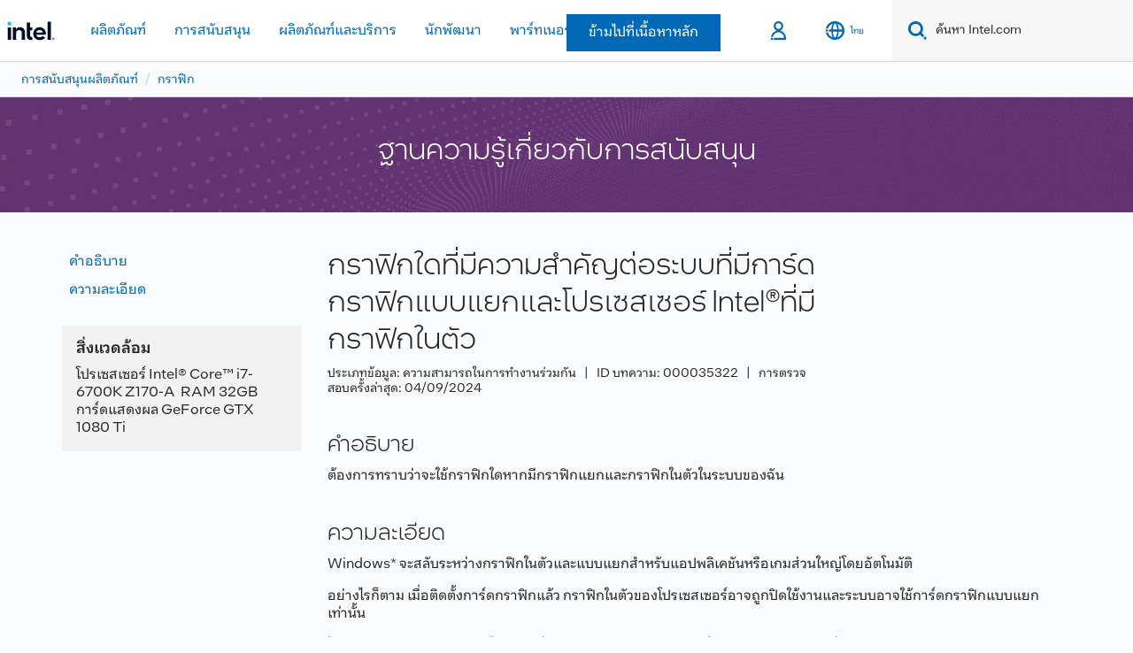

--- FILE ---
content_type: text/html;charset=utf-8
request_url: https://www.thailand.intel.com/content/www/th/th/support/articles/000035322/graphics.html
body_size: 20206
content:


<!DOCTYPE HTML>

<html class="rwd geo-override no-js vis no-rtl headerfooter-menu3" lang="th">

<head>

    
    
    

    

    
    
    

    <meta charset="UTF-8"/>
    <title>กราฟิกใดที่มีความสําคัญต่อระบบที่มีการ์ดกราฟิกแบบแยกและโปรเซสเซอร์...</title>
    
    <script type="application/ld+json">
        {
            "@context": "https://schema.org",
            "@type": "WebPage",
            "name": "กราฟิกใดที่มีความสําคัญต่อระบบที่มีการ์ดกราฟิกแบบแยกและโปรเซสเซอร์...",
            "url": "https://www.thailand.intel.com/content/www/th/th/support/articles/000035322/graphics.html",
            "headline": "จะรู้ได้อย่างไรว่าปัญหาคอขวดเมื่อมีการติดตั้งทั้งการ์ดกราฟิก Intel® และโปรเซสเซอร์ที่มีกราฟิก Intel",
            "inLanguage": "th-TH",
            "speakable": {
                "@type": "SpeakableSpecification",
                "xpath": [
                    "/html/head/title",
                    "/html/head/meta[@name='description']/@content"
                ]
            }
        }
    </script>

    
<link rel="preconnect" href="//starget.intel.com/"/>
<link rel="dns-prefetch" href="//starget.intel.com/"/>
<link rel="preconnect" href="//intelcorp.scene7.com/"/>
<link rel="dns-prefetch" href="//intelcorp.scene7.com/"/>
<link rel="preconnect" href="//elqtrk.thailand.intel.com/"/>
<link rel="dns-prefetch" href="//elqtrk.thailand.intel.com/"/>
<link rel="preconnect" href="//www91.intel.com/"/>
<link rel="dns-prefetch" href="//www91.intel.com/"/>




    <link rel="preload" href="/content/dam/www/global/wap/performance-config.js" as="script" type="text/javascript"/>
    <script type="text/javascript" src="/content/dam/www/global/wap/performance-config.js"></script>
    <link rel="preload" href="/etc.clientlibs/settings/wcm/designs/ver/250512/intel/global/targetDataCookie.min.js" as="script" type="text/javascript"/>
    
        
    
<script src="/etc.clientlibs/settings/wcm/designs/ver/250512/intel/global/targetDataCookie.min.js"></script>



    

<!-- preload fonts -->

<link rel="preload" href="/intel-shared-assets/fonts/en/intelone-display-light.woff2" as="font" type="font/woff2" crossorigin="true"/>
<link rel="preload" href="/intel-shared-assets/fonts/en/intelone-text-medium.woff2" as="font" type="font/woff2" crossorigin="true"/>
<link rel="preload" href="/intel-shared-assets/fonts/en/intelone-text-regular.woff2" as="font" type="font/woff2" crossorigin="true"/>
<link rel="preload" href="/intel-shared-assets/v1/css/intel-fonts.css" as="style" type="text/css" crossorigin="true"/>
<link rel="preload" href="/intel-shared-assets/v1/site-global-icons/css/site-global-icons.css" as="style" type="text/css" crossorigin="true"/>




    <link rel="preload" href="/intel-shared-assets/fonts/th/intelone-display-th-light.woff2" as="style" type="font/woff2" crossorigin="true"/>
    <link rel="preload" href="/intel-shared-assets/fonts/th/intelone-bodytext-th-regular.woff2" as="style" type="font/woff2" crossorigin="true"/>
    <link rel="preload" href="/intel-shared-assets/fonts/th/intelone-bodytext-th-medium.woff2" as="style" type="font/woff2" crossorigin="true"/>



    
    <meta http-equiv="X-UA-Compatible" content="IE=Edge"/>
    <!--[if lte IE 9]>
    <meta http-equiv="X-UA-Compatible" content="IE=9"/>
    <![endif]-->
    <meta name="viewport" content="width=device-width, initial-scale=1.0"/>
    
    
        <meta name="twitter:card" content="summary"/>
    
        <meta name="keywords" content="GPU,แผงวงจรหลัก,การผสานรวมกราฟิก,เกฟอร์ซ,วิดีโอการ์ด,motherboard,graphics integration,GEFORCE,video cards"/>
    
        <meta name="language" content="th"/>
    
        <meta name="location" content="th"/>
    
        <meta name="robots" content="follow,index,noarchive"/>
    
        <meta name="X-Server" content="INTE-80"/>
    
        <meta name="twitter:image" content="https://www.intel.com/content/dam/logos/logo-energyblue-1x1.png"/>
    
    <meta property="og:title" content="กราฟิกใดที่มีความสําคัญต่อระบบที่มีการ์ดกราฟิกแบบแยกและโปรเซสเซอร์..."/>
    
        <meta property="og:image" content="https://www.intel.com/etc.clientlibs/settings/wcm/designs/intel/us/en/images/resources/printlogo.png"/>
    
        <meta property="og:type" content="company"/>
    
        <meta property="og:site_name" content="Intel"/>
    
        <meta property="fb:admins" content="255508181297196"/>
    
        <meta property="og:url" content="https://www.intel.com/content/www/th/th/support/articles/000035322.html"/>
    
        <meta property="og:description" content="จะรู้ได้อย่างไรว่าปัญหาคอขวดเมื่อมีการติดตั้งทั้งการ์ดกราฟิก Intel® และโปรเซสเซอร์ที่มีกราฟิก Intel"/>
    
    <meta http-equiv="content-type" content="text/html; charset=utf-8"/>
    
        
            <meta name="contentpath" content="/content/www/th/th/support/articles/000035322"/>
        
            <meta name="authoreddate"/>
        
            <meta name="localecode" content="th_TH"/>
        
            <meta name="mime" content="text/html"/>
        
            <meta name="format" content="intelbasepage"/>
        
            <meta name="description" content="จะรู้ได้อย่างไรว่าปัญหาคอขวดเมื่อมีการติดตั้งทั้งการ์ดกราฟิก Intel® และโปรเซสเซอร์ที่มีกราฟิก Intel"/>
        
            <meta name="excludefromviews" content="false"/>
        
            <meta name="title" content="กราฟิกใดที่มีความสําคัญต่อระบบที่มีการ์ดกราฟิกแบบแยกและโปรเซสเซอร์ Intel®ที่มีกราฟิกในตัว"/>
        
            <meta name="menu"/>
        
            <meta name="generic1" content="true"/>
        
            <meta name="intelkeywords" content="GPU,แผงวงจรหลัก,การผสานรวมกราฟิก,เกฟอร์ซ,วิดีโอการ์ด,motherboard,graphics integration,GEFORCE,video cards"/>
        
            <meta name="lastModifieddate" content="2021-08-18T17:15:25.680Z"/>
        
            <meta name="thumbnailurl"/>
        
    

    <link rel="icon" type="image/png" sizes="32x32" href="/etc.clientlibs/settings/wcm/designs/intel/default/resources/favicon-32x32.png"/>
<link rel="icon" type="image/png" sizes="16x16" href="/etc.clientlibs/settings/wcm/designs/intel/default/resources/favicon-16x16.png"/>
<link rel="shortcut icon" href="/etc.clientlibs/settings/wcm/designs/intel/default/resources/favicon.ico"/>
    

<link rel="canonical" href="https://www.intel.com/content/www/th/th/support/articles/000035322/graphics.html"/>


    <link rel="alternate" hreflang="de-de" href="https://www.intel.de/content/www/de/de/support/articles/000035322.html"/>

    <link rel="alternate" hreflang="en-us" href="https://www.intel.com/content/www/us/en/support/articles/000035322.html"/>

    <link rel="alternate" hreflang="zh-tw" href="https://www.intel.com.tw/content/www/tw/zh/support/articles/000035322.html"/>

    <link rel="alternate" hreflang="pt-br" href="https://www.intel.com.br/content/www/br/pt/support/articles/000035322.html"/>

    <link rel="alternate" hreflang="ko-kr" href="https://www.intel.co.kr/content/www/kr/ko/support/articles/000035322.html"/>

    <link rel="alternate" hreflang="es-xl" href="https://www.intel.la/content/www/xl/es/support/articles/000035322.html"/>

    <link rel="alternate" hreflang="id-id" href="https://www.intel.co.id/content/www/id/id/support/articles/000035322.html"/>

    <link rel="alternate" hreflang="fr-fr" href="https://www.intel.fr/content/www/fr/fr/support/articles/000035322.html"/>

    <link rel="alternate" hreflang="vi-vn" href="https://www.intel.vn/content/www/vn/vi/support/articles/000035322.html"/>

    <link rel="alternate" hreflang="zh-cn" href="https://www.intel.cn/content/www/cn/zh/support/articles/000035322.html"/>

    <link rel="alternate" hreflang="ja-jp" href="https://www.intel.co.jp/content/www/jp/ja/support/articles/000035322.html"/>

    <link rel="alternate" hreflang="th-th" href="https://www.thailand.intel.com/content/www/th/th/support/articles/000035322.html"/>


    <link rel="alternate" hreflang="x-default" href="https://www.thailand.intel.com/content/www/th/th/support/articles/000035322.html"/>


    <link rel="alternate" hreflang="de" href="https://www.intel.de/content/www/de/de/support/articles/000035322.html"/>

    <link rel="alternate" hreflang="vi" href="https://www.intel.vn/content/www/vn/vi/support/articles/000035322.html"/>

    <link rel="alternate" hreflang="pt" href="https://www.intel.com.br/content/www/br/pt/support/articles/000035322.html"/>

    <link rel="alternate" hreflang="th" href="https://www.thailand.intel.com/content/www/th/th/support/articles/000035322.html"/>

    <link rel="alternate" hreflang="ko" href="https://www.intel.co.kr/content/www/kr/ko/support/articles/000035322.html"/>

    <link rel="alternate" hreflang="ja" href="https://www.intel.co.jp/content/www/jp/ja/support/articles/000035322.html"/>

    <link rel="alternate" hreflang="en" href="https://www.intel.com/content/www/us/en/support/articles/000035322.html"/>

    <link rel="alternate" hreflang="id" href="https://www.intel.co.id/content/www/id/id/support/articles/000035322.html"/>

    <link rel="alternate" hreflang="fr" href="https://www.intel.fr/content/www/fr/fr/support/articles/000035322.html"/>

    <link rel="alternate" hreflang="es" href="https://www.intel.la/content/www/xl/es/support/articles/000035322.html"/>

    <link rel="alternate" hreflang="zh" href="https://www.intel.cn/content/www/cn/zh/support/articles/000035322.html"/>

<link rel="stylesheet" type="text/css" href="/etc.clientlibs/intel/clientlibs/bundles/resources/css/modernized._molecules.skipToMainContent.style.784ea1bd.bundle.css"/><link rel="stylesheet" type="text/css" href="/etc.clientlibs/intel/clientlibs/bundles/resources/css/ighf.v1.headerComponent.style.42cf0a32.bundle.css"/><link rel="stylesheet" type="text/css" href="/etc.clientlibs/intel/clientlibs/bundles/resources/css/ighf.v1.globalnav.style.8d610355.bundle.css"/><link rel="stylesheet" type="text/css" href="/etc.clientlibs/intel/clientlibs/bundles/resources/css/modernized.shared.baseComponent.style.28d4175c.bundle.css"/><link rel="stylesheet" type="text/css" href="/etc.clientlibs/intel/clientlibs/bundles/resources/css/modernized.components.breadcrumbs.style.b6690ff2.bundle.css"/><link rel="stylesheet" type="text/css" href="/etc.clientlibs/intel/clientlibs/bundles/resources/css/modernized._molecules.list.style.db3ea243.bundle.css"/><link rel="stylesheet" type="text/css" href="/etc.clientlibs/intel/clientlibs/bundles/resources/css/modernized._atoms.backgroundImage.style.7ac7debc.bundle.css"/><link rel="stylesheet" type="text/css" href="/etc.clientlibs/intel/clientlibs/bundles/resources/css/modernized.components.simpleHero.style.2904b2f4.bundle.css"/><link rel="stylesheet" type="text/css" href="/etc.clientlibs/intel/clientlibs/bundles/resources/css/modernized.components.support.articleSFNotificationBar.style.ecdaf36d.bundle.css"/><link rel="stylesheet" type="text/css" href="/etc.clientlibs/intel/clientlibs/bundles/resources/css/modernized.components.support.articleSFHeader.style.db7a1401.bundle.css"/><link rel="stylesheet" type="text/css" href="/etc.clientlibs/intel/clientlibs/bundles/resources/css/modernized.components.support.articleSFVerticalJumpLinks.style.8d3c5ac4.bundle.css"/><link rel="stylesheet" type="text/css" href="/etc.clientlibs/intel/clientlibs/bundles/resources/css/modernized.components.support.articleSFEnvironmentData.style.29ea1dbc.bundle.css"/><link rel="stylesheet" type="text/css" href="/etc.clientlibs/intel/clientlibs/bundles/resources/css/modernized.components.support.articleSFBody.style.851b9ebf.bundle.css"/><link rel="stylesheet" type="text/css" href="/etc.clientlibs/intel/clientlibs/bundles/resources/css/modernized.components.support.articleSFRelatedProducts.style.6e41dde7.bundle.css"/><link rel="stylesheet" type="text/css" href="/etc.clientlibs/intel/clientlibs/bundles/resources/css/modernized._molecules.collapseContainer.style.490fe574.bundle.css"/><link rel="stylesheet" type="text/css" href="/etc.clientlibs/intel/clientlibs/bundles/resources/css/modernized._molecules.disclaimerAndFootnotes.style.8ab97913.bundle.css"/><link rel="stylesheet" type="text/css" href="/etc.clientlibs/intel/clientlibs/bundles/resources/css/modernized.components.ctaBar.style.e91c904f.bundle.css"/><link rel="stylesheet" type="text/css" href="/etc.clientlibs/intel/clientlibs/bundles/resources/css/ighf.v1.footerComponent.style.31fa90d7.bundle.css"/></head>
<body>
















    
    
        
        
        
        
        
        
        
    




    
        
    
    




    
    
        
    
    
    
    


    
    
        
    


    
    
        
    


    
    
        
    

<script type="text/javascript">
    var cq_tms = {
        
        wa_industry_type: "",
        wa_subject: "",
        wa_emt_org: "",
        wa_emt_intel: "",
        wa_programidentifier: "ics",
        wa_location: "th",
        wa_language: "th",
        wa_english_title: "000035322",
        wa_content_type: "article",
        wa_intel_platform: "",
        wa_applications: "",
        wa_local: "th_TH",
        wa_intel_technology: "",
        wa_system_type: "",
        wa_product_name: "",
        wa_audience: "",
        wa_life_cycle: "",
        wa_cq_url: "/content/www/th/th/support/articles/000035322.html",
        wa_page_type_micro: "m-articlesf-template",
        wa_env: "prd",
        wa_cq_pub_env: "publish",
        wa_transl_status: "2",
        wa_product_id: "80939",
        wa_software: "",
        wa_reference_design: "",
        wa_codename: "",
        wa_created_date: "1629307034711",
        wa_modified_date: "1629306925680",
        wa_off_time: "1924992000000",
        wa_ownedby: "",
        wa_managedby: "",
        wa_idz_nid : "",
        wa_event_type: "",
        wa_idz_custom_tags: "",
        wa_programming_language: "",
        wa_skill_level: "",
        wa_solution: "",
        wa_product_formFactor: "",
        wa_operating_system: "",
        wa_marketing_products: "",
        wa_ssg_third_party_prod_sys_sol: "",
        wa_upeNamespace: "",
        wa_doc_id:"",
        wa_doc_version:"",
        wa_doc_publishdate:"",
        eloqua_disabled:"false",
        wa_enable_getsocial: "false",
        wa_intel_prd_levels: '[{"level1":{"id":"80939","desc":"graphicsnid7264"},"productCategory":"rproducts"}]',
        
        
        
        
        
        wa_uam_secondary_id: "",

        
        
        wa_secondary_content_type: ""
        
        
    };

    
    
    
    
    
    cq_tms.wa_tms_sync_load = "async";
    
    
    
    
</script>

    <script>
        cq_tms["wa_support_intel_product"] = "rproducts:graphicsnid7264";
        cq_tms["wa_operating_system"] = "";
        cq_tms["wa_support_article_content_types"] = "compatibility";
        cq_tms["wa_salesforce_transl_status"] = "2";
    </script>



    















<script src="/etc.clientlibs/settings/wcm/designs/ver/250512/intel/clientlibs/virtual-assistant-services.min.js"></script>
<script type="text/javascript">
    var chatContextObj = {};
    chatContextObj["locale"] = 'th-TH';
    chatContextObj["app"] = 'Support';
    chatContextObj["supportProductMap"] = '{"level-1":{"description":"graphics","id":"80939"}}';
</script>

<script type="text/javascript">
    var chatConfigObj = {};
    var cq_tms = cq_tms || {};
    chatConfigObj["virtualAssistantName"] = '';
    chatConfigObj["virtualAssistantUid"] = '';
    chatConfigObj["virtualAssistantDomain"] = 'https://c0.avaamo.com';
    if (chatConfigObj["virtualAssistantName"] !== '') {
        cq_tms.wa_avaamo_project = "Avaamo-" + chatConfigObj.virtualAssistantName.replaceAll("Virtual Assistant", "").trim();
    }
</script>
<script src="/etc.clientlibs/settings/wcm/designs/ver/250512/intel/clientlibs/virtual-assistant.min.js" defer></script>





    <script type="text/javascript" src="/content/dam/www/global/wap/main/wap.js" async></script>



    
    

    <div class="skip-to-main" data-bundle-id="modernized._molecules.skipToMainContent">
        
    
    
    
    
    
    
    
    

    
    
    
    

    
    
    
    
    

    
    
        <div class="text-center skiptomain">
            <a href="#primary-content" class="btn btn-primary  ">
                ข้ามไปที่เนื้อหาหลัก
                
            </a>
        </div>
    

    

    </div>



    



    <script type="text/javascript">
        var isTargetEnabled = "false";
    </script>
    



    
<div class="root responsivegrid">


<div class="aem-Grid aem-Grid--12 aem-Grid--default--12 ">
    
    <div class="experienceFragment experiencefragment aem-GridColumn aem-GridColumn--default--12"><div class="cmp-experiencefragment cmp-experiencefragment--header">

    



<div class="xf-content-height">
    


<div class="aem-Grid aem-Grid--12 aem-Grid--default--12 ">
    
    <div class="responsivegrid aem-GridColumn aem-GridColumn--default--12">


<div class="aem-Grid aem-Grid--12 aem-Grid--default--12 ">
    
    <div class="headerComponent aem-GridColumn aem-GridColumn--default--12">



<div class="ighf-langWrapper" data-component="ighfHeaderComponent" data-bundle-id="ighf.v1.headerComponent" data-component-id="1" lang="th">
    <link rel="preload" href="https://www.intel.com/content/dam/logos/intel-header-logo.svg" as="image"/>
<header class="ighf-h component ighf-h--loading" data-ighf="v1" data-component="global-nav-redesign" data-component-id="1" data-bundle-id="ighf.v1.globalnav">
    <nav class="ighf-h__navbar ighf-h__navbar--loading" role="navigation" aria-label="main navigation">

        
<a href="/content/www/th/th/homepage.html" alt="โลโก้ Intel Header" class="ighf-h__navbar-logo">
    <img src="/content/dam/logos/intel-header-logo.svg" height="300" width="118" alt="โลโก้ Intel Header"/>
</a>
        <div class="ighf-h__navbar-left">
    <!-- hamburger menu / close menu -->
    <button type="button" class="nav-btn nav-btn--icon nav-btn--toggle hidden--sm" data-ighf-toggle="collapsible-menu" data-target="#primary-nav" aria-expanded="false" aria-controls="primary-nav" data-mega-control="hamburger" data-wap="{&quot;linktype&quot;:&quot;level1&quot;}">
        <span class="visually-hidden">Toggle Navigation</span>
        <span class="ii-menu nav-btn__toggle--off"></span>
        <span class="ii-close nav-btn__toggle--on"></span>
    </button>

    <div class="collapsible-menu collapsible-menu--xs collapsible-menu--collapse collapsible-menu--l1" id="primary-nav" role="group">
        <div class="collapsible-menu__content">

        </div>
    </div>

</div>
<input type="hidden" value="/content/data/globalelements/TH/th/globalnav4" name="menupath" id="ighf-h_menupath"/>


        <div class="ighf-h__navbar-right">
            <ol class="primary-menu primary-menu--static">
                <li class="primary-menu__item">
                    
<span id="logged-in-scenario" class="hidden">
    <button class="nav-btn nav-btn--icon nav-btn--toggle nav-btn--open-border" data-ighf-toggle="collapsible-menu" data-target="#panel-signedout" aria-label="intel user name" aria-expanded="false" data-wap="{&quot;linktype&quot;:&quot;level1&quot;}" aria-controls="panel-signedout">
        <span class="ii-user-loggedin nav-btn__toggle--off"></span>
        <span class="ii-user-loggedin-active nav-btn__toggle--on"></span>
        <span class="nav-btn__icon-label"></span>
    </button>
    <div class="collapsible-menu collapsible-menu--collapse collapsible-menu--l1 collapsible-menu--signout collapsible-menu--half-screen" id="panel-signedout" role="group" aria-label="Expanded Signed In Menu">

        <div class="collapsible-menu__content">

            <!-- no L2 -->

            <div class="flex-wrap">

                <!-- MyIntel Section -->
                <!-- -------------------------------------------------------------- -->
                <div class="flex-wrap__item hidden" id="myIntelPageLinks">
                    <div class="flex-wrap__item__content">

                        <!-- l3: has border when l2 is not present  -->
                        <div class="border-container border-container--l3">
                            <a class="nav-heading nav-heading--l3" id="myIntelPageLinksHeader" href="/content/www/us/en/secure/my-intel/dashboard.html">My Intel Dashboard
                            </a>
                        </div>

                        <ul class="nav-list" id="myIntelPageLinksItemList">
                        </ul>
                    </div>
                </div>

                <!-- My Tools Section -->
                <div class="flex-wrap__item flex-wrap__item--sm-2x" id="myIntelTools">
                    <div class="flex-wrap__item__content">

                        <!-- l3: has border when l2 is not present  -->
                        <div class="border-container border-container--l3">
                            <span class="nav-heading nav-heading--l3">
                                
    
        เครื่องมือของฉัน
    

                        </span>
                        </div>

                        <ul class="nav-list nav-list--sm-2x">
                        </ul>
                    </div>
                </div>

            </div>

            <div class="item-actions">
                <button type="button" class="btn btn-primary" data-wap="{&quot;linktype&quot;:&quot;logout&quot;}" onclick="loadSignOut()">
    
        ลงชื่อออก
    

                </button>
            </div>
        </div>

    </div>
</span>

                    
<span id="not-logged-in-scenario" class="hidden">
    <button type="button" title="ลงชื่อเข้าใช้" class="nav-btn nav-btn--icon nav-btn--toggle nav-btn--open-border" data-wap="{&quot;linktype&quot;:&quot;level1&quot;}" data-target="#login-icon" aria-expanded="false" aria-controls="panel-signin" onclick="loadSignIn();" data-mega-control="signin">
    <span class="ii-user nav-btn__toggle--off"></span>
    <span class="ii-user-active nav-btn__toggle--on"></span>
    <span class="nav-btn__icon-label"></span>
    </button>
</span>
                    






























    
    
        
    


<script>
    var isLoggedin = (document.cookie.indexOf('IGHFLoggedIn') != -1);
    var intel = intel || {};
    intel.signinsimplifyConfig = {
        authorizationUrl: '/content/dam/intel/authorization/authorization.html',
        locale: '',
        messages: {
            InvalidCredential: '\u0E0A\u0E37\u0E49\u0E2D\u0E1C\u0E39\u0E49\u0E43\u0E0A\u0E49\u0E2B\u0E23\u0E37\u0E2D\u0E23\u0E2B\u0E31\u0E2A\u0E1C\u0E48\u0E32\u0E19\u0E17\u0E35\u0E48\u0E04\u0E38\u0E13\u0E43\u0E2A\u0E48\u0E1C\u0E34\u0E14\u0E1E\u0E25\u0E32\u0E14',
            InvalidField: '\u0E0A\u0E37\u0E49\u0E2D\u0E1C\u0E39\u0E49\u0E43\u0E0A\u0E49\u0E2B\u0E23\u0E37\u0E2D\u0E23\u0E2B\u0E31\u0E2A\u0E1C\u0E48\u0E32\u0E19\u0E17\u0E35\u0E48\u0E04\u0E38\u0E13\u0E43\u0E2A\u0E48\u0E1C\u0E34\u0E14\u0E1E\u0E25\u0E32\u0E14',
            AccountDisabled: '\u0E40\u0E1E\u0E37\u0E48\u0E2D\u0E40\u0E2B\u0E15\u0E38\u0E1C\u0E25\u0E14\u0E49\u0E32\u0E19\u0E04\u0E27\u0E32\u0E21\u0E1B\u0E25\u0E2D\u0E14\u0E20\u0E31\u0E22 \u0E1A\u0E31\u0E0D\u0E0A\u0E35\u0E02\u0E2D\u0E07\u0E04\u0E38\u0E13\u0E16\u0E39\u0E01\u0E1B\u0E34\u0E14\u0E43\u0E0A\u0E49\u0E07\u0E32\u0E19 \u0E42\u0E1B\u0E23\u0E14<a href=\"#\" class=\"contactLink new-tab-link\" target=\"_blank\" rel=\"noopener noreferrer\">\u0E15\u0E34\u0E14\u0E15\u0E48\u0E2D\u0E40\u0E23\u0E32<\/a>\u0E2A\u0E33\u0E2B\u0E23\u0E31\u0E1A\u0E04\u0E27\u0E32\u0E21\u0E0A\u0E48\u0E27\u0E22\u0E40\u0E2B\u0E25\u0E37\u0E2D',
            AccountLocked: '\u0E1A\u0E31\u0E0D\u0E0A\u0E35\u0E02\u0E2D\u0E07\u0E04\u0E38\u0E13\u0E16\u0E39\u0E01\u0E25\u0E47\u0E2D\u0E04 \u0E42\u0E1B\u0E23\u0E14\u0E2D\u0E48\u0E32\u0E19<a href=\"#\" class=\"faqsLink new-tab-link\" target=\"_blank\" rel=\"noopener noreferrer\"> FAQ \u0E40\u0E01\u0E35\u0E48\u0E22\u0E27\u0E01\u0E31\u0E1A\u0E01\u0E32\u0E23\u0E25\u0E07\u0E0A\u0E37\u0E48\u0E2D\u0E40\u0E02\u0E49\u0E32\u0E43\u0E0A\u0E49<\/a>\u0E2A\u0E33\u0E2B\u0E23\u0E31\u0E1A\u0E04\u0E27\u0E32\u0E21\u0E0A\u0E48\u0E27\u0E22\u0E40\u0E2B\u0E25\u0E37\u0E2D',
            UserNotFound: '\u0E0A\u0E37\u0E49\u0E2D\u0E1C\u0E39\u0E49\u0E43\u0E0A\u0E49\u0E2B\u0E23\u0E37\u0E2D\u0E23\u0E2B\u0E31\u0E2A\u0E1C\u0E48\u0E32\u0E19\u0E17\u0E35\u0E48\u0E04\u0E38\u0E13\u0E43\u0E2A\u0E48\u0E1C\u0E34\u0E14\u0E1E\u0E25\u0E32\u0E14',
            Unknown: '\u0E40\u0E01\u0E34\u0E14\u0E02\u0E49\u0E2D\u0E1C\u0E34\u0E14\u0E1E\u0E25\u0E32\u0E14\u0E17\u0E35\u0E48\u0E44\u0E21\u0E48\u0E04\u0E32\u0E14\u0E04\u0E34\u0E14 \u0E25\u0E2D\u0E07\u0E2D\u0E35\u0E01\u0E04\u0E23\u0E31\u0E49\u0E07 \u0E2A\u0E33\u0E2B\u0E23\u0E31\u0E1A\u0E04\u0E27\u0E32\u0E21\u0E0A\u0E48\u0E27\u0E22\u0E40\u0E2B\u0E25\u0E37\u0E2D \u0E43\u0E2B\u0E49\u0E43\u0E0A\u0E49\u0E15\u0E31\u0E27\u0E40\u0E25\u0E37\u0E2D\u0E01\u0E15\u0E34\u0E14\u0E15\u0E48\u0E2D\u0E1D\u0E48\u0E32\u0E22\u0E2A\u0E19\u0E31\u0E1A\u0E2A\u0E19\u0E38\u0E19\u0E14\u0E49\u0E32\u0E19\u0E25\u0E48\u0E32\u0E07',
            PasswordExpired: '\u0E23\u0E2B\u0E31\u0E2A\u0E1C\u0E48\u0E32\u0E19\u0E02\u0E2D\u0E07\u0E04\u0E38\u0E13\u0E2B\u0E21\u0E14\u0E2D\u0E32\u0E22\u0E38\u0E41\u0E25\u0E49\u0E27 \u0E42\u0E1B\u0E23\u0E14\u0E40\u0E1B\u0E25\u0E35\u0E48\u0E22\u0E19\u0E23\u0E2B\u0E31\u0E2A\u0E1C\u0E48\u0E32\u0E19\u0E02\u0E2D\u0E07\u0E04\u0E38\u0E13',
            LoginAssistLink: 'https://signin.intel.com/ContactUs.aspx',
            faqsLink: '/content/www/th/th/my-intel/sign-in-help.html'
        },
        nameField: '\u0E0A\u0E37\u0E48\u0E2D\u0E1C\u0E39\u0E49\u0E43\u0E0A\u0E49',
        passField: '\u0E23\u0E2B\u0E31\u0E2A\u0E1C\u0E48\u0E32\u0E19',
        isPopup: true,
        responseHref: 'https://www.intel.com/content/www/th/th/support/articles/000035322.html' + window.location.search + window.location.hash, 
        sslDomainUrl: 'www.intel.com',
        loginUrl: 'https://welcome.intel.com/login.aspx?appid=258&qlogin=true',
        ssoUri: '',
        logoutUrl: 'https://welcome.intel.com/logout.aspx',
        logoutHref: 'https://signin.intel.com/Logout?RedirectURL=https://www.intel.com/content/www/th/th/support/articles/000035322.html',
        logoutIGHFHref: 'https://signin.intel.com/Logout?RedirectURL=',
        loginErrorID: '#login-error',
        usernameID: '#username',
        remembermeId: '#cbRememberMe',
        formID: '#igm-form-signin',
        unameErrorID: '#uname-error',
        passID: '#password',
        passError: '#pwd-error',
        changePasswordUrl: '/content/www/th/th/my-intel/change-password.html',
        emailVerificationUrl: '/content/www/th/th/my-intel/email-verification.external.html',
        aboutToExpireEmailUrl: '/content/www/th/th/my-intel/email-verification.html',
        renewalUrl: '/content/www/th/th/secure/technology-provider/forms/renew-technology-provider-membership.html',
        limitedUrl: '/content/www/th/th/resellers/limited-status-secondary.html',
        isaPRMDashBoardURL: '/content/www/us/en/secure/partner/solutions-alliance/overview.html',
        itpPRMDashBoardURL: '/content/www/us/en/secure/partner/technology-provider/iot/overview.html',
        itpisaPRMDashBoardURL: '/content/www/us/en/secure/partner/iot-itp-isa/overview.html',
        isaRenewalURL: '/content/www/us/en/secure/partner/forms/solutions-alliance-renewal.html',
        primaryPostLaunchURL: 'https://partner.intel.com/s/post-launch-primary',
        nonPrimaryPostLaunchURL: 'https://partner.intel.com/s/post-launch-non-primary',
        idpUrl: 'https://consumer.intel.com/intelcorpb2c.onmicrosoft.com/B2C_1A_UnifiedLogin_SISU_CML_SAML/generic/login?entityId=www.intel.com',
        headerSignInIdpUrl: 'https://consumer.intel.com/intelcorpb2c.onmicrosoft.com/B2C_1A_UnifiedLogin_SISU_CML_SAML/generic/login?entityId=www.intel.com&ui_locales=th',
        headerSignOutIdpUrlB2B:'https://login.microsoftonline.com/common/oauth2/v2.0/logout?post_logout_redirect_uri=https://www.intel.com/content/www/th/th/support/articles/000035322.html' + window.location.search + window.location.hash,
        headerSignOutIdpIGHFUrlB2B:'https://login.microsoftonline.com/common/oauth2/v2.0/logout?post_logout_redirect_uri=',
        headerSignOutIdpUrlB2C:'https://consumer.intel.com/intelcorpb2c.onmicrosoft.com/B2C_1A_UNIFIEDLOGIN_SISU_STD_OIDC/oauth2/v2.0/logout?id_token_hint=$TOKEN$%26post_logout_redirect_uri=https://www.intel.com/apps/intel/services/unifiedlogout.json',
        sessionAuthorizeUrlB2C:'https://consumer.intel.com/intelcorpb2c.onmicrosoft.com/B2C_1A_UNIFIEDLOGIN_SISU_STD_OIDC/oauth2/v2.0/authorize?client_id=8b32f2f3-7a32-4902-8821-1df682b7043b%26scope=profile%20offline_access%208b32f2f3-7a32-4902-8821-1df682b7043b%20openid%26response_mode=fragment%26response_type=token%26prompt=none%26redirect_uri=',
        sessionAuthorizeUrlB2B:'https://login.microsoftonline.com/46c98d88-e344-4ed4-8496-4ed7712e255d/oauth2/v2.0/authorize?client_id=cb0ec60b-608b-4e76-9d69-1e5e0afb3456%26scope=openid%20profile%20offline_access%26response_mode=fragment%26response_type=token%26prompt=none%26redirect_uri=',
        sessionInitUrl:'https://www.intel.com/content/www/us/en/secure/my-intel/dashboard.html',
        azureLogin:'true',
        azureLocaleCode:'th',
        allowedPathRegx:'^(.*intel.com.*$)|^(/content/.*$)',
        signOutTokenGenB2C:'https://consumer.intel.com/intelcorpb2c.onmicrosoft.com/B2C_1A_UNIFIEDLOGIN_SISU_STD_OIDC/oauth2/v2.0/authorize?client_id=8b32f2f3-7a32-4902-8821-1df682b7043b%26scope=profile offline_access+8b32f2f3-7a32-4902-8821-1df682b7043b+openid%26response_type=id_token%26prompt=none%26redirect_uri=',
        validTargetURL:'https://www.intel.com/content/www/th/th/support/articles/000035322.html' + window.location.search + window.location.hash
    };
</script>

<script type="text/javascript">
    var globalHeader = {
        currentPath: "/content/www/th/th/support/articles/000035322",
        lanloc: "/th/th",
        lanLoc: "TH/th",
        helpformurl: "",
        intelHeaderFooterVersion: "menu3",
        megaMenuPath: "/content/data/globalelements/TH/th/globalnav4",
        subMenuPath: "",
        isCHF:false,
        secureRedirectURL: "",
        excludeGlobalNav4: "",
        allowSubNavigationBreadcrumb: "",
        breadcrumbParentPagePath: "",
        myintelHeaderLinkAgs: "RDC Basic View,RDC Privileged Full,RDC Privileged Entitlement-AZAD,Intel Registration Center Access~RDC Privileged Full,Sales-PRM-External-Customers Employee-User~RDC Basic View,RDC Privileged Full",
    }
</script>
                </li>

                <li class="primary-menu__item">
                    

    <button class="nav-btn nav-btn--icon nav-btn--toggle nav-btn--open-border" id="language-selector-btn" data-ighf-toggle="collapsible-menu" data-target="#panel-language-selector" data-wap="{&quot;linktype&quot;:&quot;level1&quot;}" aria-expanded="false" aria-controls="panel-language-selector" onclick="loadLangItems()" data-mega-control="language-selector">
        <span class="ii-globe nav-btn__toggle--off"></span>
        <span class="ii-globe-active nav-btn__toggle--on"></span>
        <span class="nav-btn__icon-label">ไทย</span>
    </button>
    <div class="collapsible-menu collapsible-menu--collapse collapsible-menu--l1 collapsible-menu--language collapsible-menu--half-screen" id="panel-language-selector" role="group" aria-label="Expanded Language Menu">
        <div class="collapsible-menu__content">
            <div class="border-container">
                <div class="nav-heading nav-heading--l3">
                    เลือกภาษาของคุณ
                </div>
            </div>
        </div>
    </div>

<input type="hidden" value="/content/data/globalelements/TH/th/languageselector4" name="langpath" id="ighf-h_langpath"/>
                </li>

                <li class="primary-menu__item">
                    


    
    
    
    
        
















    

    



    

<script type="text/javascript">

    var globalSearch = globalSearch || {};
    globalSearch = {
        searchProvider: 'coveo',
        baseSearchQuery: 'localecode:"th_TH" NOT generic1:"false" ',
        langRootPath: '/content/www/th/th',
        headingTxt: 'ตรงกันที่สุด',
        locale: 'th_TH',
        typeAheadUrl: 'http://search.intel.com/SearchLookup/DataProvider.ashx',
        bestMatchUrl: 'https://intelcorporationproductione78n25s6.org.coveo.com/rest/search/v2/querySuggest',
        searchRealm: 'Default',
        bestMatchQ1: 'APJ',
        bestMatchQ2: 'th',
        bestMatchQ11: 'sptitle,description,url,thumbnailurl,reimaginerootlevel',
        progId: 'ics',
        useEMTTags: false,
        defaultPage: 'search.html',
        ighfToken: 'xx6e698e8b-65ad-446c-9030-666d0ec92d15',
        searchHub: 'entepriseSearch',
        newNavRedesign: true,
        advancedSearchFlag: 'true',
        gtvLabels: {
            suggested: "",
            products: "ข้อมูลผลิตภัณฑ์",
            support: "การสนับสนุน",
            developers: "นักพัฒนา",
            drivers: "ไดร์เวอร์",
            forums: "ฟอรั่ม",
            specifications: "ข้อมูลจำเพาะ",
            download: "",
            searchesRelatedTo: "",
            search: "ค้นหา Intel.com",
            inLabel: "ใน",
            searchSupport: "ค้นหาการสนับสนุน Intel®",
            intelcom: "",
            forLabel: "สำหรับ",
            allResults: "ผลลัพธ์ทั้งหมด",
            show: "แสดง",
            results: "ผลลัพธ์"
        },
        mobileResults: "5",
        laptopResults: "10",
        EDCProgramIdentifier: "false"
    };
</script>
    
    <button class="nav-btn nav-btn--icon nav-btn--search hidden--sm" title="Search intel.com" data-ighf-toggle="collapsible-menu" aria-expanded="false" aria-controls="panel-search">
        <span class="visually-hidden">Toggle Search</span>
        <span class="ii-search"></span>
    </button>
    <div class="collapsible-menu collapsible-menu--xs collapsible-menu--collapse collapsible-menu--l1 collapsible-menu--search collapsible-menu--horizontal" id="panel-search" role="group" aria-label="Expanded Search Menu">
        <div class="collapsible-menu__content">
            <div class="ighf-searchbar">
                <form class="ighf-form ighf-searchbar__form" name="ighf-searchbar__form" action="/content/www/us/en/search.html" role="search">
                    <button type="submit" class="nav-btn nav-btn--icon nav-btn--search" aria-label="Search" tabindex="-1">
                        <span class="visually-hidden">Search</span>
                        <span class="ii-search"></span>
                    </button>
                    <input id="toplevelcategory" name="toplevelcategory" type="hidden" value="none"/>
                    <input id="query" name="query" type="hidden" value=""/>
                    <input data-tabindex="1" class="form-type-search ighf-searchbar__form__search" id="ighf-search-input" name="keyword" type="text" title="Search" autocomplete="off" data-form-autofocus="" aria-label="Search Intel.com" placeholder="ค้นหา Intel.com"/>
                    <label for="ighf-search-input" class="visually-hidden">
                        
    
        ค้นหา Intel.com
    

                    </label>
                    <button type="button" id="ighf-cls-btn" class="nav-btn nav-btn--rounded nav-btn--clear" aria-label="Clear Search Term">
                        <span class="ii-clear"></span>
                        <span class="visually-hidden">Close Search Panel</span>
                    </button>
                    <button type="button" id="ighf-advance-btn" class="nav-btn nav-btn--icon-lg nav-btn--filter" aria-label="Advanced Search Panel" aria-expanded="false" aria-controls="ighf-result-type-advance">
                        <span class="ii-sliders"></span>
                        <span class="visually-hidden">
    
        ค้นหาขั้นสูง
    
</span>
                    </button>
                </form>

                
                <div class="ighf-searchbar__results ighf-flyout ighf-flyout--collapsed" aria-live="off" id="ighf-searchbar__results" data-component="wa_skip_track">

                    
                    <p class="align-right">
                        <button aria-label="Close search panel" class="nav-btn nav-btn--close text--uppercase text--bold hidden--sm" aria-controls="panel-search" aria-expanded="true">
                            
    
        ปิด
    

                        </button>
                        <button aria-label="Close search panel" class="nav-btn nav-btn--close-flyout text--uppercase text--bold hidden--xs" aria-controls="ighf-searchbar__results" aria-expanded="true">
                            
    
        ปิด
    

                        </button>
                    </p>

                    
                    <div class="result-type result-type--typeahead" id="ighf-result-typeahead">
                        <div class="content-block">
                            <ul class="spacer-2x">
                                <li><a href="#">mechanical</a></li>
                                <li><a href="#">mechanical 2</a></li>
                                <li><a href="#">mechanical 3</a></li>
                                <li><a href="#">mechanical 4</a></li>
                                <li><a href="#">mechanical 5</a></li>
                            </ul>
                        </div>
                    </div>

                    
                    <div class="result-type result-type--recent" id="ighf-result-type-recent">

                        <!-- default search info -->
                        <div class="content-block">
                            <div class="content-header">
                                <p class="text--bold">
    
        ใช้งานการค้นหาของ Intel.com
    
</p>
                                <p>
    
        คุณสามารถค้นหาสิ่งต่าง ๆ ในเว็บไซต์ Intel.com ทั้งเว็บไซต์ได้หลายวิธี
    
</p>
                            </div>
                            <ul>
                                <li>
                                    
    
        ชื่อแบรนด์
    
:
                                    <strong>
                                        
    
        Core i9
    

                                    </strong>
                                </li>
                                <li>
                                    
    
        หมายเลขเอกสาร
    
:
                                    <strong>
                                        
    
        123456
    

                                    </strong>
                                </li>
                                <li>
                                    
    
        Code Name
    
:
                                    <strong>
                                        
    
        Emerald Rapids
    

                                    </strong>
                                </li>
                                <li>
                                    
    
        ผู้ให้บริการพิเศษ
    
:
                                    <strong>
                                        
    
        “Ice Lake”, Ice AND Lake, Ice OR Lake, Ice*
    

                                    </strong>
                                </li>
                            </ul>
                        </div>

                        
                        <div class="content-block">
                            <div class="content-header">
                                <p class="text--bold">
    
        ลิงค์ด่วน
    
</p>
                                <p>
    
        นอกจากนี้คุณยังสามารถลองลิงค์ด่วนด้านล่างเพื่อดูผลลัพธ์สำหรับการค้นหายอดนิยม
    
</p>
                            </div>

                            <ul>
                                <li>
                                    <a class="quick-link" rel="noopener noreferrer" href="https://www.thailand.intel.com/content/www/th/th/products/overview.html?wapkw=quicklink:products">
                                        
    
        ข้อมูลผลิตภัณฑ์
    

                                    </a>
                                </li>
                                <li><a class="quick-link" rel="noopener noreferrer" href="https://www.thailand.intel.com/content/www/th/th/support.html?wapkw=quicklink:suppor">
                                    
    
        การสนับสนุน
    

                                </a>
                                </li>
                                <li>
                                    <a class="quick-link" rel="noopener noreferrer" href="https://downloadcenter.intel.com/th/?wapkw=quicklink:download-center">
                                        
    
        ไดรเวอร์และซอฟต์แวร์
    

                                    </a>
                                </li>
                            </ul>
                        </div>

                        
                        <div class="content-block content-block--recent-searches hidden" data-component="wa_skip_track" data-component-id="1">
                            <div class="content-header">
                                <p class="text--bold">
    
        การค้นหาล่าสุด
    
</p>
                            </div>
                        </div>
                    </div>

                    
                    <div class="result-type result-type--form-advance" id="ighf-result-type-advance">
                        <!-- default search info -->
                        <div class="content-block" data-component="wa_skip_track" data-component-id="1">
                            <form class="ighf-searchbar__form-advance">
                                <p class="text--bold">
    
        ค้นหาขั้นสูง
    
</p>
                                <div class="floating-label">
                                    <select name="find-results" id="find-results" autocomplete="off" class="form-type-select" aria-label="">
                                        <option value="All of these terms" selected>
                                            
    
        คำเหล่านี้ทั้งหมด
    

                                        </option>
                                        <option value="Any of these terms">
                                            
    
        คำใดคำหนึ่งเหล่านี้
    

                                        </option>
                                        <option value="Exact term only">
                                            
    
        ด้วยคำที่ต้องการเท่านั้น
    

                                        </option>
                                    </select>
                                    <span class="ii-chevron-down input-icon angle-icon"></span>
                                    <label for="find-results">
    
        ค้นหาผลลัพธ์ด้วย
    
</label>
                                </div>

                                <div class="floating-label">
                                    <select class="form-type-select selectAdvanced" name="show-results-from" id="show-results-from">
                                        <option value="allResults" selected="" aria-label="all Results">
                                            
    
        ผลลัพธ์ทั้งหมด
    

                                        </option>
                                        <option value="Products" aria-label="Products">
                                            
    
        ข้อมูลผลิตภัณฑ์
    

                                        </option>
                                        <option value="Support">
                                            
    
        การสนับสนุน
    

                                        </option>
                                        <option value="Downloads">
                                            
    
        ไดรเวอร์และซอฟต์แวร์
    

                                        </option>
                                        <option value="Developers">
                                            
    
        เอกสารและทรัพยากร
    

                                        </option>
                                        <option value="Partners">
                                            
    
        พาร์ทเนอร์
    

                                        </option>
                                        <option value="forums">
                                            
    
        ชุมชน
    

                                        </option>
                                        <option value="Corporate">
                                            
    
        องค์กร
    

                                        </option>
                                    </select>
                                    <span class="ii-chevron-down input-icon angle-icon"></span>
                                    <label class="select-label" for="show-results-from">
    
        แสดงผลลัพธ์จาก
    
</label>
                                </div>

                                <p class="text--bold">
    
        ค้นหาเฉพาะใน
    
</p>
                                <div class="checkbox-block">
                                    <input name="search_title" id="search_title" type="checkbox" class="form-type-checkbox ii-checkmark"/>
                                    <label for="search_title">
    
        ชื่อเรื่อง
    
</label>
                                </div>

                                <div class="checkbox-block">
                                    <input name="search_description" id="search_description" type="checkbox" class="form-type-checkbox ii-checkmark"/>
                                    <label for="search_description">
    
        คำอธิบาย
    
</label>
                                </div>

                                <div class="checkbox-block">
                                    <input name="search_id" id="search_id" type="checkbox" class="form-type-checkbox ii-checkmark"/>
                                    <label for="search_id">
    
        ID เนื้อหา
    
</label>
                                </div>

                                <button role="button" type="submit" class="btn btn-primary" id="advanced-search-submit" data-wap="" data-wap-ref="search-button">
                                    
    
        ค้นหา
    

                                </button>
                            </form>

                        </div>
                    </div>

                    
                    <div class="signinbar">
                        <a href="#">
    
        ลงชื่อเข้าใช้
    
</a> 
    
        เพื่อเข้าถึงเนื้อหาที่มีการจำกัดการเข้าถึง
    

                    </div>
                </div>
            </div>
        </div>
    </div>

                </li>
            </ol>
        </div>

    </nav>
</header>
</div>
</div>

    
</div>
</div>

    
</div>

</div></div>

    
</div>
<div class="responsivegrid aem-GridColumn aem-GridColumn--default--12">


<div class="aem-Grid aem-Grid--12 aem-Grid--default--12 ">
    
    <div class="embed aem-GridColumn aem-GridColumn--default--12">
<div class="cmp-embed">
    
    <style>
#sfarticletemplate {
display: grid;
grid-template-areas:
'articleSFHeader'
'article-left'
'article-left'
'articleSFBody';
grid-template-columns: 100%;
}
@media screen and (min-width: 768px) {
#sfarticletemplate {
grid-template-areas:
'article-left articleSFHeader'
'article-left articleSFBody';
grid-template-columns: 33.33% 66.66%; /* same as col-md-3 */
}
}
@media (min-width: 992px) {
#sfarticletemplate {
grid-template-columns: 25% 75%; /* same as col-sm-4 */
}
}
.article__left {
grid-area: article-left;
}
.article__header {
grid-area: articleSFHeader;
}
.article__right{
grid-area: articleSFBody;
}

@media (max-width: 767.98px) {
  .article__left {
 padding-bottom: 2.5rem;
}
}

</style>
    
</div>

    

</div>
<div class="breadcrumbs aem-GridColumn aem-GridColumn--default--12">







<div class="component component-container whitespace-none" data-bundle-id="modernized.shared.baseComponent" data-component="breadcrumbs" data-component-id="1">
    <nav class="breadcrumb" data-bundle-id="modernized.components.breadcrumbs">
        <div class="breadcrumb__wrapper">
            
    

    
    
    

    
    
    

    
    
    

    
    
    
 
    
    
    

    <ul class="list type-square breadcrumb__wrapper__container px-5" data-bundle-id="modernized._molecules.list">
        
            <li class="mb-2 breadcrumblink">
                

                

                

    
    
    

    
    
    
    

    
    
	
    
    
        <span class=" breadcrumblink__link">
            <a href="/content/www/th/th/support.html">
                การสนับสนุนผลิตภัณฑ์
                
            </a>
        </span>
    

            </li>
        
            <li class="mb-2 breadcrumblink">
                

                

                

    
    
    

    
    
    
    

    
    
	
    
    
        <span class=" breadcrumblink__link">
            <a href="/content/www/th/th/support/products/80939/graphics.html">
                กราฟิก
                
            </a>
        </span>
    

            </li>
        
    </ul>


            <div class="breadcrumb-paddles">
                <button class="btn nav-paddle nav-paddle--left d-none" aria-label="scroll to the left" aria-hidden="true">
                    <span class="ii-chevron-left"></span>
                </button>
                <button class="btn nav-paddle nav-paddle--right d-none" aria-label="scroll to the right" aria-hidden="true">
                    <span class="ii-chevron-right"></span>
                </button>
            </div>
        </div>
    </nav>
</div>



    
    
    <script type="application/ld+json">
    {"itemListElement":[{"item":"\/content\/www\/th\/th\/support.html","@type":"ListItem","name":"การสนับสนุนผลิตภัณฑ์","position":1},{"item":"\/content\/www\/th\/th\/support\/products\/80939\/graphics.html","@type":"ListItem","name":"กราฟิก","position":2}],"@type":"BreadcrumbList","@context":"https:\/\/schema.org"}
    </script>
</div>
<div class="simpleHero aem-GridColumn aem-GridColumn--default--12">








    
    
    
    

    
        
        
    

    

    <div class="component simple-hero ld-mode-bg-hero-tint2 text-center whitespace-1 " data-bs-theme="dark" data-bundle-id="modernized.shared.baseComponent" data-component="simpleHero" data-component-id="1">
        
    
        
        
            
            
    
    
    
    
    
    

    <div class="d-none" data-image-xs="https://intelcorp.scene7.com/is/image/intelcorp/particle-array-arrangement-background:1920-1080?wid=768&amp;hei=432&amp;fmt=webp-alpha" data-image-sm="https://intelcorp.scene7.com/is/image/intelcorp/particle-array-arrangement-background:1920-1080?wid=992&amp;hei=558&amp;fmt=webp-alpha" data-image-md="https://intelcorp.scene7.com/is/image/intelcorp/particle-array-arrangement-background:1920-1080?wid=1200&amp;hei=675&amp;fmt=webp-alpha" data-image-lg="https://intelcorp.scene7.com/is/image/intelcorp/particle-array-arrangement-background:1920-1080?wid=1650&amp;hei=928&amp;fmt=webp-alpha" data-image-xl="https://intelcorp.scene7.com/is/image/intelcorp/particle-array-arrangement-background:1920-1080?wid=1920&amp;hei=1080&amp;fmt=webp-alpha" data-image-default="https://intelcorp.scene7.com/is/image/intelcorp/particle-array-arrangement-background:1920-1080?wid=1920&amp;hei=1080&amp;fmt=webp-alpha" data-bundle-id="modernized._atoms.backgroundImage"></div>

        
        
    
    
    

        <div class="container" data-bundle-id="modernized.components.simpleHero">
            <div class="row row-cols-1">
                <div class="col-xs-12">
                    
    
    <div class=" h1 ">
        
        
            ฐานความรู้เกี่ยวกับการสนับสนุน
        
    </div>

                </div>
            </div>
        </div>
    </div>

</div>
<div class="columncontrol aem-GridColumn aem-GridColumn--default--12">



    <div class="column-control container">
        <div class="container-row row article pt-7" id="sfarticletemplate" data-component="sfarticletemplate">
            <div class="column article__header pe-sm-0" id="primary-content">
                <div>


<div class="aem-Grid aem-Grid--12 aem-Grid--default--12 ">
    
    <div class="articleSFNotificationBar aem-GridColumn aem-GridColumn--default--12">







<div data-bundle-id="modernized.shared.baseComponent">
    <div id="supportNotificationBar-1" class="articleSFNotificationBar component custom-alert text-start col-sm-12 col-md-8 pt-sm-0" data-component="supportNotificationBar" data-bundle-id="modernized.components.support.articleSFNotificationBar" data-component-id="1">
        <div class="articleSFNotificationBar--container"></div>
    </div>
</div>

<script>
    var _notificationBarInfo = {
        notificationIdOnPage: "supportNotificationBar-1",
        notificationClassName: 'articleSFNotificationBar--container',
        currentPageTemplateTitle: "M-ArticleSF-Template",
        notificationPageInfo: '{"currentPage":{"parentPage":{"pageProductId":["80939:7264"],"templateTitle":"Support Topic Detail Template","pagePath":"\/content\/www\/TH\/th\/support\/products\/80939"},"eoisNotification":null,"pageProductId":["80939:7264"],"templateTitle":"M-ArticleSF-Template","pagePath":"\/content\/www\/th\/th\/support\/articles\/000035322"}}',
        dataEntryJsonPath: "/content/data/globalcontent/TH/th/support/spt-notifications-config/_jcr_content.dataentry.json"
    };
</script></div>
<div class="articleSFHeader aem-GridColumn aem-GridColumn--default--12">





    <div data-bundle-id="modernized.shared.baseComponent">
        <div class="articleSFHeader component" data-component-id="1" data-component="articleSFHeader" data-bundle-id="modernized.components.support.articleSFHeader">
            <div class="text-start col-sm-12 col-md-8 pb-7">
                
    
    <h1 class=" article-title ">
        
        
            กราฟิกใดที่มีความสําคัญต่อระบบที่มีการ์ดกราฟิกแบบแยกและโปรเซสเซอร์ Intel®ที่มีกราฟิกในตัว
        
    </h1>

                
                    <div class="articleSFHeader__body text-capitalize">
                        
    
    <div class="atom-text  ">
        ประเภทข้อมูล: ความสามารถในการทำงานร่วมกัน   |   ID บทความ: 000035322   |   การตรวจสอบครั้งล่าสุด: 04/09/2024
    </div>

                    </div>
                
            </div>
        </div>
    </div>
</div>

    
</div>
</div>
            </div>
        
            <div class="column article__left  ps-sm-0" id="article-left">
                <div>


<div class="aem-Grid aem-Grid--12 aem-Grid--default--12 ">
    
    <div class="articleSFVerticalJumpLinks aem-GridColumn aem-GridColumn--default--12">







    <div class="articleSFVerticalJumpLink component" data-component="articleSFVerticalJumpLinks" data-component-id="1" data-bundle-id="modernized.components.support.articleSFVerticalJumpLinks">
        <div class="jumplinks-menu">
            <button type="button" id="jumplinks-panel-toggle-btn" class="btn-jumplinks-toggle ii-chevron-up" aria-label="Close Jumplinks Panel" aria-haspopup="true" aria-expanded="false" data-toggle="nav">
                <div class="d-grid gap-2">
                    
                        <div>
                            คำอธิบาย
                        </div>
                    
                    
                        <div>
                            ความละเอียด
                        </div>
                    
                    
                </div>
            </button>
        </div>
        <div class="jumplinks-border">
            <div class="text-start overflower-inner px-0 d-grid pb-5">
                
                    
    
    
    
    
    
    
    
    

    
    
    
    

    
    
    
    
    

    
    

    
        <a href="#description" class="   overflower-item ps-2 text-capitalize text-decoration-none">
            คำอธิบาย
            
        </a>
    

                
                
                    
    
    
    
    
    
    
    
    

    
    
    
    

    
    
    
    
    

    
    

    
        <a href="#resolution" class="   overflower-item ps-2 text-capitalize text-decoration-none">
            ความละเอียด
            
        </a>
    

                
                
            </div>
        </div>
    </div>

</div>
<div class="articleSFEnvironmentData aem-GridColumn aem-GridColumn--default--12">










    <div data-bundle-id="modernized.shared.baseComponent">
        <div class="articleSFEnvironmentData component" data-component-id="1" data-component="articleSFEnvironmentData" data-bundle-id="modernized.components.support.articleSFEnvironmentData">
            <div class="text-start d-grid p-3">
                
                    
    
    <h3 class=" h5 ">
        
        
            สิ่งแวดล้อม
        
    </h3>

                
                
                
                    
    
    <div class="atom-text  articleSFEnvironmentData__text">
        โปรเซสเซอร์ Intel® Core™ i7-6700K
Z170-A 
RAM 32GB 
การ์ดแสดงผล GeForce GTX 1080 Ti
    </div>

                
            </div>
        </div>
    </div>
</div>

    
</div>
</div>
            </div>
        
            <div class="column article__right pe-sm-0" id="article-right">
                <div>


<div class="aem-Grid aem-Grid--12 aem-Grid--default--12 ">
    
    <div class="articleSFBody aem-GridColumn aem-GridColumn--default--12">







  <div data-bundle-id="modernized.shared.baseComponent">
    <div class="articleSFBody component" id="articleSFBody" data-component-id="1" data-component="articleSFBody" data-bundle-id="modernized.components.support.articleSFBody">

        
        <div id="description" class="pb-7">
            
    <h2 class=" col-md-8 text-capitalize">
        คำอธิบาย
    </h2>

            
    <div class=" articleSFBody__content">
        <p>ต้องการทราบว่าจะใช้กราฟิกใดหากมีกราฟิกแยกและกราฟิกในตัวในระบบของฉัน</p>
    </div>

          </div>
        
        
        <div id="resolution" class="pb-7">
            
    <h2 class=" col-md-8 text-capitalize">
        ความละเอียด
    </h2>

            
    <div class=" articleSFBody__content">
        <p>Windows* จะสลับระหว่างกราฟิกในตัวและแบบแยกสําหรับแอปพลิเคชันหรือเกมส่วนใหญ่โดยอัตโนมัติ</p>

<p>อย่างไรก็ตาม เมื่อติดตั้งการ์ดกราฟิกแล้ว กราฟิกในตัวของโปรเซสเซอร์อาจถูกปิดใช้งานและระบบอาจใช้การ์ดกราฟิกแบบแยกเท่านั้น </p>

<p>ในการตรวจสอบความเข้ากันได้กับการ์ดกราฟิกแบบแยก ขอแนะนําให้ติดต่อผู้ผลิตเมนบอร์ด</p>

<table class="icsnote"><tbody><tr><td colspan="1" rowspan="1"><strong>โน้ต</strong></td><td colspan="1" rowspan="1">Intel® Driver &amp; Support Assistant จะไม่ตรวจจับการอัปเดตไดรเวอร์กราฟิกหากกราฟิก Intel ถูกปิดใช้งาน</td></tr></tbody></table><script type="application/ld+json"> {"@context": "https://schema.org","@type": "FAQPage","mainEntity": [{"@type": "Question","name": "<p>ต้องการทราบว่าจะใช้กราฟิกใดหากมีกราฟิกแยกและกราฟิกในตัวในระบบของฉัน</p>","acceptedAnswer": {"@type": "Answer","text": "<p>Windows* จะสลับระหว่างกราฟิกในตัวและแบบแยกสําหรับแอปพลิเคชันหรือเกมส่วนใหญ่โดยอัตโนมัติ</p>

<p>อย่างไรก็ตาม เมื่อติดตั้งการ์ดกราฟิกแล้ว กราฟิกในตัวของโปรเซสเซอร์อาจถูกปิดใช้งานและระบบอาจใช้การ์ดกราฟิกแบบแยกเท่านั้น </p>

<p>ในการตรวจสอบความเข้ากันได้กับการ์ดกราฟิกแบบแยก ขอแนะนําให้ติดต่อผู้ผลิตเมนบอร์ด</p>

<table class="icsnote"><tbody><tr><td colspan="1" rowspan="1"><strong>โน้ต</strong></td><td colspan="1" rowspan="1">Intel® Driver &amp; Support Assistant จะไม่ตรวจจับการอัปเดตไดรเวอร์กราฟิกหากกราฟิก Intel ถูกปิดใช้งาน</td></tr></tbody></table>"}},]} </script>
    </div>

          </div>
        
        
        
    </div>
  </div>
</div>

    
</div>
</div>
            </div>
        </div>
    </div>


</div>
<div class="articleSFRelatedArticles aem-GridColumn aem-GridColumn--default--12">








</div>
<div class="articleSFRelatedProducts aem-GridColumn aem-GridColumn--default--12">






    <div data-bundle-id="modernized.shared.baseComponent">
        <div class="articleSFRelatedProducts component" data-component="articleSFRelatedProducts" data-component-id="1" data-bundle-id="modernized.components.support.articleSFRelatedProducts">
            <div class="container">
                <div class="row">
                    <div class="text-start pb-7 px-sm-0">

                        
    
    <h3 class=" h5 ">
        
        
            ผลิตภัณฑ์ที่เกี่ยวข้อง
        
    </h3>

                        
    
    <div class="atom-text  articleSFRelatedProducts__title">
        บทความนี้จะนำไปใช้กับผลิตภัณฑ์ 131 รายการ
    </div>


                        
                            
    

    
    
    
    <div class="collapse-container " data-bundle-id="modernized._molecules.collapseContainer">

        

        

        

        
        

    
    

    
    

    
    
   
        
    

    <div class="collapse-container__toggle   ">
        <button type="button" class="btn btn-link btn-collapse-toggle collapsed" data-bs-toggle="collapse" data-bs-target="#collapse-articleSFRelatedProducts1" aria-controls="collapse-articleSFRelatedProducts1" aria-expanded="false">

        
        

        
        
        
            <span class="btn-collapse-toggle__collapsed">
                <span class="btn-collapse-toggle__text">
    
        แสดงเพิ่ม
    
</span>
                <span class="btn-collapse-toggle__icon ii-chevron-down"></span>
            </span>
            <span class="btn-collapse-toggle__expanded">
                <span class="btn-collapse-toggle__text">
    
        แสดงน้อยลง
    
</span>
                <span class="btn-collapse-toggle__icon ii-chevron-up"></span>
            </span>
            <div class="more-less-label" aria-live="polite" aria-atomic="true">
                <span class="visually-hidden">
                    
    
        Content added above
    

                </span>
            </div>
        

        </button>
    </div>

        
        <div class="collapse-container__content collapse" id="collapse-articleSFRelatedProducts1">

                            <div class="row pb-3">
                                
                                    

    
    
    

    
    
    
    

    
    
	
    
    
        <span class="text-start collapse-container__content--items col-xs-12 col-sm-6 col-md-4 col-xl-3">
            <a href="/content/www/th/th/support/products/84188/graphics/processor-graphics/intel-hd-graphics-family/intel-hd-graphics-5300.html">
                กราฟิก Intel® HD 5300
                
            </a>
        </span>
    

                                
                                    

    
    
    

    
    
    
    

    
    
	
    
    
        <span class="text-start collapse-container__content--items col-xs-12 col-sm-6 col-md-4 col-xl-3">
            <a href="/content/www/th/th/support/products/97505/graphics/other-graphics.html">
                กราฟิกอื่นๆ
                
            </a>
        </span>
    

                                
                                    

    
    
    

    
    
    
    

    
    
	
    
    
        <span class="text-start collapse-container__content--items col-xs-12 col-sm-6 col-md-4 col-xl-3">
            <a href="/content/www/th/th/support/products/228342/graphics/intel-arc-dedicated-graphics-family/intel-arc-a-series-graphics/intel-arc-a370m-graphics.html">
                กราฟิก Intel® Arc™ A370M
                
            </a>
        </span>
    

                                
                                    

    
    
    

    
    
    
    

    
    
	
    
    
        <span class="text-start collapse-container__content--items col-xs-12 col-sm-6 col-md-4 col-xl-3">
            <a href="/content/www/th/th/support/products/240391/graphics/intel-arc-dedicated-graphics-family/intel-arc-b-series-graphics.html">
                Intel® Arc™ B-Series Graphics
                
            </a>
        </span>
    

                                
                                    

    
    
    

    
    
    
    

    
    
	
    
    
        <span class="text-start collapse-container__content--items col-xs-12 col-sm-6 col-md-4 col-xl-3">
            <a href="/content/www/th/th/support/products/86210/graphics/processor-graphics/intel-hd-graphics-family/intel-hd-graphics-5500.html">
                กราฟิก Intel® HD 5500
                
            </a>
        </span>
    

                                
                                    

    
    
    

    
    
    
    

    
    
	
    
    
        <span class="text-start collapse-container__content--items col-xs-12 col-sm-6 col-md-4 col-xl-3">
            <a href="/content/www/th/th/support/products/211968/graphics/processor-graphics/intel-uhd-graphics-family.html">
                ตระกูลกราฟิก Intel® UHD
                
            </a>
        </span>
    

                                
                                    

    
    
    

    
    
    
    

    
    
	
    
    
        <span class="text-start collapse-container__content--items col-xs-12 col-sm-6 col-md-4 col-xl-3">
            <a href="/content/www/th/th/support/products/209801/graphics/processor-graphics/intel-uhd-graphics-family/intel-uhd-graphics-for-11th-gen-intel-processors.html">
                กราฟิก UHD Intel® Core™ สำหรับโปรเซสเซอร์ Intel® Core™ เจนเนอเรชั่น 11
                
            </a>
        </span>
    

                                
                                    

    
    
    

    
    
    
    

    
    
	
    
    
        <span class="text-start collapse-container__content--items col-xs-12 col-sm-6 col-md-4 col-xl-3">
            <a href="/content/www/th/th/support/products/210574/graphics/data-center-gpu.html">
                GPU อเนกประสงค์
                
            </a>
        </span>
    

                                
                                    

    
    
    

    
    
    
    

    
    
	
    
    
        <span class="text-start collapse-container__content--items col-xs-12 col-sm-6 col-md-4 col-xl-3">
            <a href="/content/www/th/th/support/products/219449/graphics/processor-graphics/intel-uhd-graphics-family/intel-uhd-graphics-770.html">
                กราฟิก UHD Intel® 770
                
            </a>
        </span>
    

                                
                                    

    
    
    

    
    
    
    

    
    
	
    
    
        <span class="text-start collapse-container__content--items col-xs-12 col-sm-6 col-md-4 col-xl-3">
            <a href="/content/www/th/th/support/products/129486/graphics/processor-graphics/intel-uhd-graphics-family/intel-uhd-graphics-610.html">
                กราฟิก UHD Intel® 610
                
            </a>
        </span>
    

                                
                                    

    
    
    

    
    
    
    

    
    
	
    
    
        <span class="text-start collapse-container__content--items col-xs-12 col-sm-6 col-md-4 col-xl-3">
            <a href="/content/www/th/th/support/products/86211/graphics/processor-graphics/intel-hd-graphics-family/intel-hd-graphics-6000.html">
                กราฟิก Intel® HD 6000
                
            </a>
        </span>
    

                                
                                    

    
    
    

    
    
    
    

    
    
	
    
    
        <span class="text-start collapse-container__content--items col-xs-12 col-sm-6 col-md-4 col-xl-3">
            <a href="/content/www/th/th/support/products/238846/graphics/processor-graphics/intel-graphics/intel-graphics-for-intel-core-ultra-processors-series-2.html">
                Intel® Graphics for Intel® Core™ Ultra processors (Series 2)
                
            </a>
        </span>
    

                                
                                    

    
    
    

    
    
    
    

    
    
	
    
    
        <span class="text-start collapse-container__content--items col-xs-12 col-sm-6 col-md-4 col-xl-3">
            <a href="/content/www/th/th/support/products/126790/graphics/processor-graphics/intel-uhd-graphics-family/intel-uhd-graphics-630.html">
                กราฟิก UHD Intel® 630
                
            </a>
        </span>
    

                                
                                    

    
    
    

    
    
    
    

    
    
	
    
    
        <span class="text-start collapse-container__content--items col-xs-12 col-sm-6 col-md-4 col-xl-3">
            <a href="/content/www/th/th/support/products/219450/graphics/processor-graphics/intel-uhd-graphics-family/intel-uhd-graphics-710.html">
                กราฟิก UHD Intel® 710
                
            </a>
        </span>
    

                                
                                    

    
    
    

    
    
    
    

    
    
	
    
    
        <span class="text-start collapse-container__content--items col-xs-12 col-sm-6 col-md-4 col-xl-3">
            <a href="/content/www/th/th/support/products/86209/graphics/processor-graphics/intel-iris-graphics-family/intel-iris-graphics-6100.html">
                กราฟิก Intel® Iris® 6100
                
            </a>
        </span>
    

                                
                                    

    
    
    

    
    
    
    

    
    
	
    
    
        <span class="text-start collapse-container__content--items col-xs-12 col-sm-6 col-md-4 col-xl-3">
            <a href="/content/www/th/th/support/products/97504/graphics/legacy-graphics.html">
                กราฟิกรุ่นเก่า
                
            </a>
        </span>
    

                                
                                    

    
    
    

    
    
    
    

    
    
	
    
    
        <span class="text-start collapse-container__content--items col-xs-12 col-sm-6 col-md-4 col-xl-3">
            <a href="/content/www/th/th/support/products/229151/graphics/intel-arc-dedicated-graphics-family/intel-arc-a-series-graphics/intel-arc-a770-graphics-16gb.html">
                กราฟิก Intel® Arc™ A770 (16GB)
                
            </a>
        </span>
    

                                
                                    

    
    
    

    
    
    
    

    
    
	
    
    
        <span class="text-start collapse-container__content--items col-xs-12 col-sm-6 col-md-4 col-xl-3">
            <a href="/content/www/th/th/support/products/232778/graphics/intel-arc-pro-dedicated-graphics-family/intel-arc-pro-a-series-graphics/intel-arc-pro-a60m-graphics.html">
                กราฟิก Intel® Arc™ A60M
                
            </a>
        </span>
    

                                
                                    

    
    
    

    
    
    
    

    
    
	
    
    
        <span class="text-start collapse-container__content--items col-xs-12 col-sm-6 col-md-4 col-xl-3">
            <a href="/content/www/th/th/support/products/212684/graphics/processor-graphics/intel-uhd-graphics-family/intel-uhd-graphics-p750.html">
                กราฟิก UHD Intel® P750
                
            </a>
        </span>
    

                                
                                    

    
    
    

    
    
    
    

    
    
	
    
    
        <span class="text-start collapse-container__content--items col-xs-12 col-sm-6 col-md-4 col-xl-3">
            <a href="/content/www/th/th/support/products/211967/graphics/processor-graphics/intel-iris-pro-graphics-family.html">
                ตระกูลกราฟิก Intel® Iris® Pro
                
            </a>
        </span>
    

                                
                                    

    
    
    

    
    
    
    

    
    
	
    
    
        <span class="text-start collapse-container__content--items col-xs-12 col-sm-6 col-md-4 col-xl-3">
            <a href="/content/www/th/th/support/products/228338/graphics/intel-arc-dedicated-graphics-family/intel-arc-a-series-graphics/intel-arc-a350m-graphics.html">
                กราฟิก Intel® Arc™ A350M
                
            </a>
        </span>
    

                                
                                    

    
    
    

    
    
    
    

    
    
            <span class="text-start collapse-container__content--items col-xs-12 col-sm-6 col-md-4 col-xl-3">
                Intel® Data Center GPU Max 1100
                
            </span>
    
	
    
    

                                
                                    

    
    
    

    
    
    
    

    
    
	
    
    
        <span class="text-start collapse-container__content--items col-xs-12 col-sm-6 col-md-4 col-xl-3">
            <a href="/content/www/th/th/support/products/227957/graphics/intel-arc-dedicated-graphics-family/intel-arc-a-series-graphics.html">
                กราฟิก Intel® Arc™ a-ซีรีส์
                
            </a>
        </span>
    

                                
                                    

    
    
    

    
    
    
    

    
    
	
    
    
        <span class="text-start collapse-container__content--items col-xs-12 col-sm-6 col-md-4 col-xl-3">
            <a href="/content/www/th/th/support/products/96552/graphics/processor-graphics/intel-hd-graphics-family/intel-hd-graphics-505.html">
                กราฟิก Intel® HD 505
                
            </a>
        </span>
    

                                
                                    

    
    
    

    
    
    
    

    
    
	
    
    
        <span class="text-start collapse-container__content--items col-xs-12 col-sm-6 col-md-4 col-xl-3">
            <a href="/content/www/th/th/support/products/232777/graphics/intel-arc-dedicated-graphics-family/intel-arc-a-series-graphics/intel-arc-a570m-graphics.html">
                กราฟิก Intel® Arc™ A570M
                
            </a>
        </span>
    

                                
                                    

    
    
    

    
    
    
    

    
    
	
    
    
        <span class="text-start collapse-container__content--items col-xs-12 col-sm-6 col-md-4 col-xl-3">
            <a href="/content/www/th/th/support/products/213724/graphics/intel-iris-xe-dedicated-graphics-family/intel-iris-xe-max-dedicated-graphics-family.html">
                ตระกูลกราฟิก Intel® Iris® Xe MAX แบบแยก
                
            </a>
        </span>
    

                                
                                    

    
    
    

    
    
    
    

    
    
	
    
    
        <span class="text-start collapse-container__content--items col-xs-12 col-sm-6 col-md-4 col-xl-3">
            <a href="/content/www/th/th/support/products/89174/graphics/processor-graphics/intel-iris-pro-graphics-family/intel-iris-pro-graphics-6200.html">
                กราฟิก Intel® Iris® Pro 6200
                
            </a>
        </span>
    

                                
                                    

    
    
    

    
    
    
    

    
    
	
    
    
        <span class="text-start collapse-container__content--items col-xs-12 col-sm-6 col-md-4 col-xl-3">
            <a href="/content/www/th/th/support/products/230317/graphics/intel-arc-pro-dedicated-graphics-family/intel-arc-pro-a-series-graphics/intel-arc-pro-a40-graphics.html">
                กราฟิก Intel® Arc™ Pro A40
                
            </a>
        </span>
    

                                
                                    

    
    
    

    
    
    
    

    
    
	
    
    
        <span class="text-start collapse-container__content--items col-xs-12 col-sm-6 col-md-4 col-xl-3">
            <a href="/content/www/th/th/support/products/237605/graphics/processor-graphics/intel-arc-graphics.html">
                Intel® Arc™ Graphics
                
            </a>
        </span>
    

                                
                                    

    
    
    

    
    
    
    

    
    
	
    
    
        <span class="text-start collapse-container__content--items col-xs-12 col-sm-6 col-md-4 col-xl-3">
            <a href="/content/www/th/th/support/products/241588/graphics/processor-graphics/intel-arc-graphics/intel-arc-140v-gpu.html">
                Intel® Arc™ 140V GPU
                
            </a>
        </span>
    

                                
                                    

    
    
    

    
    
    
    

    
    
	
    
    
        <span class="text-start collapse-container__content--items col-xs-12 col-sm-6 col-md-4 col-xl-3">
            <a href="/content/www/th/th/support/products/126788/graphics/processor-graphics/intel-uhd-graphics-family/intel-uhd-graphics-605.html">
                กราฟิก UHD Intel® 605
                
            </a>
        </span>
    

                                
                                    

    
    
    

    
    
    
    

    
    
	
    
    
        <span class="text-start collapse-container__content--items col-xs-12 col-sm-6 col-md-4 col-xl-3">
            <a href="/content/www/th/th/support/products/193556/graphics/processor-graphics/intel-iris-plus-graphics-family/intel-iris-plus-graphics-645.html">
                กราฟิก Intel® Iris® Plus 645
                
            </a>
        </span>
    

                                
                                    

    
    
    

    
    
    
    

    
    
	
    
    
        <span class="text-start collapse-container__content--items col-xs-12 col-sm-6 col-md-4 col-xl-3">
            <a href="/content/www/th/th/support/products/136866/graphics/other-graphics/radeon-rx-vega-m-gh-graphics.html">
                กราฟิก Radeon™ RX Vega M GH
                
            </a>
        </span>
    

                                
                                    

    
    
    

    
    
    
    

    
    
	
    
    
        <span class="text-start collapse-container__content--items col-xs-12 col-sm-6 col-md-4 col-xl-3">
            <a href="/content/www/th/th/support/products/197533/graphics/processor-graphics/intel-uhd-graphics-family/intel-uhd-graphics-for-10th-gen-intel-processors.html">
                กราฟิก UHD Intel® Core™ สำหรับโปรเซสเซอร์ Intel® Core™ เจนเนอเรชั่น 10
                
            </a>
        </span>
    

                                
                                    

    
    
    

    
    
    
    

    
    
	
    
    
        <span class="text-start collapse-container__content--items col-xs-12 col-sm-6 col-md-4 col-xl-3">
            <a href="/content/www/th/th/support/products/211011/graphics/intel-iris-xe-dedicated-graphics-family.html">
                ตระกูลกราฟิก Intel® Iris® Xᵉ แบบแยก
                
            </a>
        </span>
    

                                
                                    

    
    
    

    
    
    
    

    
    
	
    
    
        <span class="text-start collapse-container__content--items col-xs-12 col-sm-6 col-md-4 col-xl-3">
            <a href="/content/www/th/th/support/products/238844/graphics/processor-graphics/intel-arc-graphics/intel-arc-graphics-for-intel-core-ultra-processors-series-1.html">
                Intel® Arc™ graphics for Intel® Core™ Ultra processors (Series 1)
                
            </a>
        </span>
    

                                
                                    

    
    
    

    
    
    
    

    
    
	
    
    
        <span class="text-start collapse-container__content--items col-xs-12 col-sm-6 col-md-4 col-xl-3">
            <a href="/content/www/th/th/support/products/241589/graphics/processor-graphics/intel-arc-graphics/intel-arc-130v-gpu.html">
                Intel® Arc™ 130V GPU
                
            </a>
        </span>
    

                                
                                    

    
    
    

    
    
    
    

    
    
	
    
    
        <span class="text-start collapse-container__content--items col-xs-12 col-sm-6 col-md-4 col-xl-3">
            <a href="/content/www/th/th/support/products/211965/graphics/processor-graphics/intel-iris-plus-graphics-family.html">
                ตระกูลกราฟิก Intel® Iris® Plus
                
            </a>
        </span>
    

                                
                                    

    
    
    

    
    
    
    

    
    
	
    
    
        <span class="text-start collapse-container__content--items col-xs-12 col-sm-6 col-md-4 col-xl-3">
            <a href="/content/www/th/th/support/products/216962/graphics/intel-arc-pro-dedicated-graphics-family/intel-arc-pro-a-series-graphics/intel-arc-pro-a30m-graphics.html">
                กราฟิก Intel® Arc™ Pro A30M
                
            </a>
        </span>
    

                                
                                    

    
    
    

    
    
    
    

    
    
	
    
    
        <span class="text-start collapse-container__content--items col-xs-12 col-sm-6 col-md-4 col-xl-3">
            <a href="/content/www/th/th/support/products/80939/graphics.html">
                กราฟิก
                
            </a>
        </span>
    

                                
                                    

    
    
    

    
    
    
    

    
    
	
    
    
        <span class="text-start collapse-container__content--items col-xs-12 col-sm-6 col-md-4 col-xl-3">
            <a href="/content/www/th/th/support/products/232776/graphics/intel-arc-dedicated-graphics-family/intel-arc-a-series-graphics/intel-arc-a530m-graphics.html">
                กราฟิก Intel® Arc™ A530M
                
            </a>
        </span>
    

                                
                                    

    
    
    

    
    
    
    

    
    
	
    
    
        <span class="text-start collapse-container__content--items col-xs-12 col-sm-6 col-md-4 col-xl-3">
            <a href="/content/www/th/th/support/products/215351/graphics/processor-graphics/intel-iris-xe-graphics-family/intel-iris-xe-graphics-eligible.html">
                กราฟิกที่เข้าเกณฑ์ Intel® Iris® Xe
                
            </a>
        </span>
    

                                
                                    

    
    
    

    
    
    
    

    
    
	
    
    
        <span class="text-start collapse-container__content--items col-xs-12 col-sm-6 col-md-4 col-xl-3">
            <a href="/content/www/th/th/support/products/189720/graphics/processor-graphics/intel-uhd-graphics-family/intel-uhd-graphics-615.html">
                กราฟิก UHD Intel® 615
                
            </a>
        </span>
    

                                
                                    

    
    
    

    
    
    
    

    
    
	
    
    
        <span class="text-start collapse-container__content--items col-xs-12 col-sm-6 col-md-4 col-xl-3">
            <a href="/content/www/th/th/support/products/230316/graphics/intel-arc-pro-dedicated-graphics-family/intel-arc-pro-a-series-graphics/intel-arc-pro-a50-graphics.html">
                กราฟิก Intel® Arc™ Pro A50
                
            </a>
        </span>
    

                                
                                    

    
    
    

    
    
    
    

    
    
	
    
    
        <span class="text-start collapse-container__content--items col-xs-12 col-sm-6 col-md-4 col-xl-3">
            <a href="/content/www/th/th/support/products/212682/graphics/processor-graphics/intel-uhd-graphics-family/intel-uhd-graphics-750.html">
                กราฟิก UHD Intel® 750
                
            </a>
        </span>
    

                                
                                    

    
    
    

    
    
    
    

    
    
	
    
    
        <span class="text-start collapse-container__content--items col-xs-12 col-sm-6 col-md-4 col-xl-3">
            <a href="/content/www/th/th/support/products/227959/graphics/intel-arc-dedicated-graphics-family/intel-arc-a-series-graphics/intel-arc-a380-graphics.html">
                กราฟิก Intel® Arc™ A380
                
            </a>
        </span>
    

                                
                                    

    
    
    

    
    
    
    

    
    
	
    
    
        <span class="text-start collapse-container__content--items col-xs-12 col-sm-6 col-md-4 col-xl-3">
            <a href="/content/www/th/th/support/products/237606/graphics/processor-graphics/intel-graphics.html">
                Intel® Graphics
                
            </a>
        </span>
    

                                
                                    

    
    
    

    
    
    
    

    
    
            <span class="text-start collapse-container__content--items col-xs-12 col-sm-6 col-md-4 col-xl-3">
                Intel® Data Center GPU Max ซีรีส์
                
            </span>
    
	
    
    

                                
                                    

    
    
    

    
    
    
    

    
    
	
    
    
        <span class="text-start collapse-container__content--items col-xs-12 col-sm-6 col-md-4 col-xl-3">
            <a href="/content/www/th/th/support/products/136865/graphics/other-graphics/radeon-rx-vega-m-gl-graphics.html">
                กราฟิก Radeon™ RX Vega M GL
                
            </a>
        </span>
    

                                
                                    

    
    
    

    
    
    
    

    
    
	
    
    
        <span class="text-start collapse-container__content--items col-xs-12 col-sm-6 col-md-4 col-xl-3">
            <a href="/content/www/th/th/support/products/211966/graphics/processor-graphics/intel-iris-graphics-family.html">
                ตระกูลกราฟิก Intel® Iris®
                
            </a>
        </span>
    

                                
                                    

    
    
    

    
    
    
    

    
    
	
    
    
        <span class="text-start collapse-container__content--items col-xs-12 col-sm-6 col-md-4 col-xl-3">
            <a href="/content/www/th/th/support/products/140931/graphics/processor-graphics/intel-iris-plus-graphics-family/intel-iris-plus-graphics-655.html">
                กราฟิก Intel® Iris® Plus 655
                
            </a>
        </span>
    

                                
                                    

    
    
    

    
    
    
    

    
    
	
    
    
        <span class="text-start collapse-container__content--items col-xs-12 col-sm-6 col-md-4 col-xl-3">
            <a href="/content/www/th/th/support/products/226067/graphics/processor-graphics/intel-uhd-graphics-family/intel-uhd-graphics-for-12th-gen-intel-processors.html">
                กราฟิก Intel® UHD สำหรับโปรเซสเซอร์ Intel® เจนเนอเรชั่น 12
                
            </a>
        </span>
    

                                
                                    

    
    
    

    
    
    
    

    
    
	
    
    
        <span class="text-start collapse-container__content--items col-xs-12 col-sm-6 col-md-4 col-xl-3">
            <a href="/content/www/th/th/support/products/230021/graphics/data-center-gpu/intel-data-center-gpu-flex-series.html">
                Intel® Data Center GPU Flex-ซีรี่ส์
                
            </a>
        </span>
    

                                
                                    

    
    
    

    
    
    
    

    
    
	
    
    
        <span class="text-start collapse-container__content--items col-xs-12 col-sm-6 col-md-4 col-xl-3">
            <a href="/content/www/th/th/support/products/242616/graphics/intel-arc-pro-dedicated-graphics-family/intel-arc-pro-b-series-graphics.html">
                Intel® Arc™ Pro B-Series Graphics
                
            </a>
        </span>
    

                                
                                    

    
    
    

    
    
    
    

    
    
	
    
    
        <span class="text-start collapse-container__content--items col-xs-12 col-sm-6 col-md-4 col-xl-3">
            <a href="/content/www/th/th/support/products/205778/graphics/processor-graphics/intel-iris-xe-graphics-family/intel-iris-xe-graphics.html">
                กราฟิก Intel® Iris® Xᵉ
                
            </a>
        </span>
    

                                
                                    

    
    
    

    
    
    
    

    
    
	
    
    
        <span class="text-start collapse-container__content--items col-xs-12 col-sm-6 col-md-4 col-xl-3">
            <a href="/content/www/th/th/support/products/211969/graphics/processor-graphics/intel-hd-graphics-family.html">
                ตระกูลกราฟิก Intel® HD
                
            </a>
        </span>
    

                                
                                    

    
    
    

    
    
    
    

    
    
	
    
    
        <span class="text-start collapse-container__content--items col-xs-12 col-sm-6 col-md-4 col-xl-3">
            <a href="/content/www/th/th/support/products/126789/graphics/processor-graphics/intel-uhd-graphics-family/intel-uhd-graphics-620.html">
                กราฟิก UHD Intel® 620
                
            </a>
        </span>
    

                                
                                    

    
    
    

    
    
    
    

    
    
	
    
    
        <span class="text-start collapse-container__content--items col-xs-12 col-sm-6 col-md-4 col-xl-3">
            <a href="/content/www/th/th/support/products/211012/graphics/processor-graphics/intel-iris-xe-graphics-family.html">
                ตระกูลกราฟิก Intel® Iris® Xᵉ
                
            </a>
        </span>
    

                                
                                    

    
    
    

    
    
    
    

    
    
	
    
    
        <span class="text-start collapse-container__content--items col-xs-12 col-sm-6 col-md-4 col-xl-3">
            <a href="/content/www/th/th/support/products/189913/graphics/processor-graphics/intel-uhd-graphics-family/intel-uhd-graphics-617.html">
                กราฟิก UHD Intel® 617
                
            </a>
        </span>
    

                                
                                    

    
    
    

    
    
    
    

    
    
	
    
    
        <span class="text-start collapse-container__content--items col-xs-12 col-sm-6 col-md-4 col-xl-3">
            <a href="/content/www/th/th/support/products/88351/graphics/processor-graphics/intel-hd-graphics-family/intel-hd-graphics-510.html">
                กราฟิก Intel® HD 510
                
            </a>
        </span>
    

                                
                                    

    
    
    

    
    
    
    

    
    
	
    
    
        <span class="text-start collapse-container__content--items col-xs-12 col-sm-6 col-md-4 col-xl-3">
            <a href="/content/www/th/th/support/products/241358/graphics/intel-arc-pro-dedicated-graphics-family/intel-arc-pro-a-series-graphics.html">
                Intel® Arc™ Pro A-Series Graphics
                
            </a>
        </span>
    

                                
                                    

    
    
    

    
    
    
    

    
    
	
    
    
        <span class="text-start collapse-container__content--items col-xs-12 col-sm-6 col-md-4 col-xl-3">
            <a href="/content/www/th/th/support/products/241676/graphics/intel-arc-dedicated-graphics-family/intel-arc-b-series-graphics/intel-arc-b570-graphics.html">
                Intel® Arc™ B570 Graphics
                
            </a>
        </span>
    

                                
                                    

    
    
    

    
    
    
    

    
    
	
    
    
        <span class="text-start collapse-container__content--items col-xs-12 col-sm-6 col-md-4 col-xl-3">
            <a href="/content/www/th/th/support/products/235979/graphics/intel-arc-pro-dedicated-graphics-family/intel-arc-pro-a-series-graphics/intel-arc-pro-a60-graphics.html">
                Intel® Arc™ Pro A60 Graphics
                
            </a>
        </span>
    

                                
                                    

    
    
    

    
    
    
    

    
    
	
    
    
        <span class="text-start collapse-container__content--items col-xs-12 col-sm-6 col-md-4 col-xl-3">
            <a href="/content/www/th/th/support/products/227954/graphics/intel-arc-dedicated-graphics-family/intel-arc-a-series-graphics/intel-arc-a750-graphics.html">
                กราฟิก Intel® Arc™ A750
                
            </a>
        </span>
    

                                
                                    

    
    
    

    
    
    
    

    
    
	
    
    
        <span class="text-start collapse-container__content--items col-xs-12 col-sm-6 col-md-4 col-xl-3">
            <a href="/content/www/th/th/support/products/227960/graphics/intel-arc-dedicated-graphics-family.html">
                ตระกูลกราฟิกเฉพาะทาง Intel® Arc™
                
            </a>
        </span>
    

                                
                                    

    
    
    

    
    
    
    

    
    
	
    
    
        <span class="text-start collapse-container__content--items col-xs-12 col-sm-6 col-md-4 col-xl-3">
            <a href="/content/www/th/th/support/products/54279/graphics/processor-graphics.html">
                Processor Graphics
                
            </a>
        </span>
    

                                
                                    

    
    
    

    
    
    
    

    
    
	
    
    
        <span class="text-start collapse-container__content--items col-xs-12 col-sm-6 col-md-4 col-xl-3">
            <a href="/content/www/th/th/support/products/205775/graphics/intel-iris-xe-dedicated-graphics-family/intel-iris-xe-max-dedicated-graphics-family/intel-iris-xe-max-graphics.html">
                กราฟิก Intel® Iris® Xᵉ MAX
                
            </a>
        </span>
    

                                
                                    

    
    
    

    
    
    
    

    
    
	
    
    
        <span class="text-start collapse-container__content--items col-xs-12 col-sm-6 col-md-4 col-xl-3">
            <a href="/content/www/th/th/support/products/212683/graphics/processor-graphics/intel-uhd-graphics-family/intel-uhd-graphics-730.html">
                กราฟิก UHD Intel® 730
                
            </a>
        </span>
    

                                
                                    

    
    
    

    
    
    
    

    
    
	
    
    
        <span class="text-start collapse-container__content--items col-xs-12 col-sm-6 col-md-4 col-xl-3">
            <a href="/content/www/th/th/support/products/241598/graphics/intel-arc-dedicated-graphics-family/intel-arc-b-series-graphics/intel-arc-b580-graphics.html">
                Intel® Arc™ B580 Graphics
                
            </a>
        </span>
    

                                
                                    

    
    
    

    
    
    
    

    
    
	
    
    
        <span class="text-start collapse-container__content--items col-xs-12 col-sm-6 col-md-4 col-xl-3">
            <a href="/content/www/th/th/support/products/241359/graphics/intel-arc-pro-dedicated-graphics-family.html">
                Intel® Arc™ Pro Dedicated Graphics Family
                
            </a>
        </span>
    

                                
                                    

    
    
    

    
    
    
    

    
    
	
    
    
        <span class="text-start collapse-container__content--items col-xs-12 col-sm-6 col-md-4 col-xl-3">
            <a href="/content/www/th/th/support/products/227961/graphics/intel-arc-dedicated-graphics-family/intel-arc-a-series-graphics/intel-arc-a580-graphics.html">
                กราฟิก Intel® Arc™ A580
                
            </a>
        </span>
    

                                
                                    

    
    
    

    
    
    
    

    
    
	
    
    
        <span class="text-start collapse-container__content--items col-xs-12 col-sm-6 col-md-4 col-xl-3">
            <a href="/content/www/th/th/support/products/227955/graphics/intel-arc-dedicated-graphics-family/intel-arc-a-series-graphics/intel-arc-a770-graphics-8gb.html">
                กราฟิก Intel® Arc™ A770 (8GB)
                
            </a>
        </span>
    

                                
                                    

    
    
    

    
    
    
    

    
    
	
    
    
        <span class="text-start collapse-container__content--items col-xs-12 col-sm-6 col-md-4 col-xl-3">
            <a href="/content/www/th/th/support/products/81503/graphics/processor-graphics/intel-hd-graphics-family/intel-hd-graphics-for-previous-generation-intel-processors.html">
                กราฟิก Intel® HD สำหรับโปรเซสเซอร์ Intel® เจนเนอเรชั่นก่อนหน้า
                
            </a>
        </span>
    

                                
                                    

    
    
    

    
    
    
    

    
    
	
    
    
        <span class="text-start collapse-container__content--items col-xs-12 col-sm-6 col-md-4 col-xl-3">
            <a href="/content/www/th/th/support/products/96553/graphics/processor-graphics/intel-hd-graphics-family/intel-hd-graphics-500.html">
                กราฟิก Intel® HD 500
                
            </a>
        </span>
    

                                
                                    

    
    
    

    
    
    
    

    
    
	
    
    
        <span class="text-start collapse-container__content--items col-xs-12 col-sm-6 col-md-4 col-xl-3">
            <a href="/content/www/th/th/support/products/238847/graphics/processor-graphics/intel-graphics/intel-graphics-for-intel-core-ultra-processors-series-1.html">
                Intel® Graphics for Intel® Core™ Ultra processors (Series 1)
                
            </a>
        </span>
    

                                
                            </div>
                            
    
    <h4 class=" h6 ">
        
        
            ผลิตภัณฑ์ที่ยุติการผลิต
        
    </h4>

                            <div class="row pt-2">
                                
                                    

    
    
    

    
    
    
    

    
    
	
    
    
        <span class="text-start collapse-container__content--items col-xs-12 col-sm-6 col-md-4 col-xl-3">
            <a href="/content/www/th/th/support/products/81499/graphics/processor-graphics/intel-hd-graphics-family/intel-hd-graphics-4000.html">
                กราฟิก HD Intel® 4000
                
            </a>
        </span>
    

                                
                                    

    
    
    

    
    
    
    

    
    
	
    
    
        <span class="text-start collapse-container__content--items col-xs-12 col-sm-6 col-md-4 col-xl-3">
            <a href="/content/www/th/th/support/products/81530/graphics/legacy-graphics/graphics-drivers-for-intel-82845g-graphics-controller.html">
                ไดรเวอร์กราฟฟิกสำหรับ Intel® 82845G Graphics Controller
                
            </a>
        </span>
    

                                
                                    

    
    
    

    
    
    
    

    
    
	
    
    
        <span class="text-start collapse-container__content--items col-xs-12 col-sm-6 col-md-4 col-xl-3">
            <a href="/content/www/th/th/support/products/81512/graphics/legacy-graphics/graphics-drivers-for-intel-q43-express-chipset.html">
                ไดรเวอร์กราฟฟิกสำหรับชิปเซ็ต Intel® Q43 Express
                
            </a>
        </span>
    

                                
                                    

    
    
    

    
    
    
    

    
    
	
    
    
        <span class="text-start collapse-container__content--items col-xs-12 col-sm-6 col-md-4 col-xl-3">
            <a href="/content/www/th/th/support/products/88355/graphics/processor-graphics/intel-hd-graphics-family/intel-hd-graphics-520.html">
                กราฟิก Intel® HD 520
                
            </a>
        </span>
    

                                
                                    

    
    
    

    
    
    
    

    
    
	
    
    
        <span class="text-start collapse-container__content--items col-xs-12 col-sm-6 col-md-4 col-xl-3">
            <a href="/content/www/th/th/support/products/81528/graphics/legacy-graphics/graphics-drivers-for-intel-82865g-graphics-and-memory-controller-hub-gmch.html">
                ไดรเวอร์กราฟฟิกสำหรับ Intel® 82865G Graphics และ Memory Controller Hub (GMCH)
                
            </a>
        </span>
    

                                
                                    

    
    
    

    
    
    
    

    
    
	
    
    
        <span class="text-start collapse-container__content--items col-xs-12 col-sm-6 col-md-4 col-xl-3">
            <a href="/content/www/th/th/support/products/98911/graphics/processor-graphics/intel-iris-plus-graphics-family/intel-iris-plus-graphics-640.html">
                กราฟิก Intel® Iris® Plus 640
                
            </a>
        </span>
    

                                
                                    

    
    
    

    
    
    
    

    
    
	
    
    
        <span class="text-start collapse-container__content--items col-xs-12 col-sm-6 col-md-4 col-xl-3">
            <a href="/content/www/th/th/support/products/81510/graphics/legacy-graphics/graphics-drivers-for-mobile-intel-915gm-gms-910gml-express-chipset-family.html">
                ไดรเวอร์กราฟฟิกสำหรับชิปเซ็ตโมบายล์ตระกูล Intel® 915GM/GMS, 910GML Express
                
            </a>
        </span>
    

                                
                                    

    
    
    

    
    
    
    

    
    
	
    
    
        <span class="text-start collapse-container__content--items col-xs-12 col-sm-6 col-md-4 col-xl-3">
            <a href="/content/www/th/th/support/products/81527/graphics/legacy-graphics/graphics-drivers-for-intel-82915g-82910gl-express-chipset-family.html">
                ไดรเวอร์กราฟฟิกสำหรับชิปเซ็ต Intel® ตระกูล 82915G/82910GL Express
                
            </a>
        </span>
    

                                
                                    

    
    
    

    
    
    
    

    
    
	
    
    
        <span class="text-start collapse-container__content--items col-xs-12 col-sm-6 col-md-4 col-xl-3">
            <a href="/content/www/th/th/support/products/81498/graphics/processor-graphics/intel-hd-graphics-family/intel-hd-graphics-4200.html">
                กราฟิก Intel® HD 4200
                
            </a>
        </span>
    

                                
                                    

    
    
    

    
    
    
    

    
    
	
    
    
        <span class="text-start collapse-container__content--items col-xs-12 col-sm-6 col-md-4 col-xl-3">
            <a href="/content/www/th/th/support/products/81508/graphics/legacy-graphics/graphics-drivers-for-mobile-intel-965-express-chipset-family.html">
                ไดรเวอร์กราฟฟิกสำหรับชิปเซ็ตโมบายล์ตระกูล Intel® 965 Express
                
            </a>
        </span>
    

                                
                                    

    
    
    

    
    
    
    

    
    
	
    
    
        <span class="text-start collapse-container__content--items col-xs-12 col-sm-6 col-md-4 col-xl-3">
            <a href="/content/www/th/th/support/products/96554/graphics/processor-graphics/intel-hd-graphics-family/intel-hd-graphics-615.html">
                กราฟิก Intel® HD 615
                
            </a>
        </span>
    

                                
                                    

    
    
    

    
    
    
    

    
    
	
    
    
        <span class="text-start collapse-container__content--items col-xs-12 col-sm-6 col-md-4 col-xl-3">
            <a href="/content/www/th/th/support/products/98909/graphics/processor-graphics/intel-hd-graphics-family/intel-hd-graphics-630.html">
                Intel® HD Graphics 630
                
            </a>
        </span>
    

                                
                                    

    
    
    

    
    
    
    

    
    
	
    
    
        <span class="text-start collapse-container__content--items col-xs-12 col-sm-6 col-md-4 col-xl-3">
            <a href="/content/www/th/th/support/products/81507/graphics/legacy-graphics/graphics-drivers-for-mobile-intel-4-series-express-chipset-family.html">
                ไดรเวอร์กราฟฟิกสำหรับชิปเซ็ตโมบายล์ตระกูล Intel® ซีรี่ส์ 4 Express
                
            </a>
        </span>
    

                                
                                    

    
    
    

    
    
    
    

    
    
	
    
    
        <span class="text-start collapse-container__content--items col-xs-12 col-sm-6 col-md-4 col-xl-3">
            <a href="/content/www/th/th/support/products/81497/graphics/processor-graphics/intel-hd-graphics-family/intel-hd-graphics-4400.html">
                กราฟิก HD Intel® 4400
                
            </a>
        </span>
    

                                
                                    

    
    
    

    
    
    
    

    
    
	
    
    
        <span class="text-start collapse-container__content--items col-xs-12 col-sm-6 col-md-4 col-xl-3">
            <a href="/content/www/th/th/support/products/88354/graphics/processor-graphics/intel-hd-graphics-family/intel-hd-graphics-515.html">
                กราฟิก Intel® HD 515
                
            </a>
        </span>
    

                                
                                    

    
    
    

    
    
    
    

    
    
	
    
    
        <span class="text-start collapse-container__content--items col-xs-12 col-sm-6 col-md-4 col-xl-3">
            <a href="/content/www/th/th/support/products/81513/graphics/legacy-graphics/graphics-drivers-for-intel-q35-express-chipset.html">
                ไดรเวอร์กราฟฟิกสำหรับชิปเซ็ต Intel® Q35 Express
                
            </a>
        </span>
    

                                
                                    

    
    
    

    
    
    
    

    
    
	
    
    
        <span class="text-start collapse-container__content--items col-xs-12 col-sm-6 col-md-4 col-xl-3">
            <a href="/content/www/th/th/support/products/98912/graphics/processor-graphics/intel-iris-plus-graphics-family/intel-iris-plus-graphics-650.html">
                กราฟิก Intel® Iris® Plus 650
                
            </a>
        </span>
    

                                
                                    

    
    
    

    
    
    
    

    
    
	
    
    
        <span class="text-start collapse-container__content--items col-xs-12 col-sm-6 col-md-4 col-xl-3">
            <a href="/content/www/th/th/support/products/230020/graphics/data-center-gpu/intel-data-center-gpu-flex-series/intel-data-center-gpu-flex-140.html">
                Intel® Data Center GPU Flex 140
                
            </a>
        </span>
    

                                
                                    

    
    
    

    
    
    
    

    
    
	
    
    
        <span class="text-start collapse-container__content--items col-xs-12 col-sm-6 col-md-4 col-xl-3">
            <a href="/content/www/th/th/support/products/81496/graphics/processor-graphics/intel-hd-graphics-family/intel-hd-graphics-4600.html">
                กราฟิก HD Intel® 4600
                
            </a>
        </span>
    

                                
                                    

    
    
    

    
    
    
    

    
    
	
    
    
        <span class="text-start collapse-container__content--items col-xs-12 col-sm-6 col-md-4 col-xl-3">
            <a href="/content/www/th/th/support/products/53974/graphics/legacy-graphics/intel-graphics-media-accelerator-600-intel-gma-600.html">
                Intel® Graphics Media Accelerator 600
                
            </a>
        </span>
    

                                
                                    

    
    
    

    
    
    
    

    
    
	
    
    
        <span class="text-start collapse-container__content--items col-xs-12 col-sm-6 col-md-4 col-xl-3">
            <a href="/content/www/th/th/support/products/81514/graphics/legacy-graphics/graphics-drivers-for-intel-q33-express-chipset.html">
                ไดรเวอร์กราฟฟิกสำหรับชิปเซ็ต Intel® Q33 Express
                
            </a>
        </span>
    

                                
                                    

    
    
    

    
    
    
    

    
    
	
    
    
        <span class="text-start collapse-container__content--items col-xs-12 col-sm-6 col-md-4 col-xl-3">
            <a href="/content/www/th/th/support/products/81523/graphics/legacy-graphics/graphics-drivers-for-intel-82q963-graphics-and-memory-controller-hub-gmch.html">
                ไดรเวอร์กราฟฟิกสำหรับ Intel® 82Q963 Graphics และ Memory Controller Hub (GMCH)
                
            </a>
        </span>
    

                                
                                    

    
    
    

    
    
    
    

    
    
	
    
    
        <span class="text-start collapse-container__content--items col-xs-12 col-sm-6 col-md-4 col-xl-3">
            <a href="/content/www/th/th/support/products/88359/graphics/processor-graphics/intel-iris-graphics-family/intel-iris-graphics-550.html">
                กราฟิก Intel® Iris® 550
                
            </a>
        </span>
    

                                
                                    

    
    
    

    
    
    
    

    
    
	
    
    
        <span class="text-start collapse-container__content--items col-xs-12 col-sm-6 col-md-4 col-xl-3">
            <a href="/content/www/th/th/support/products/81526/graphics/legacy-graphics/graphics-drivers-for-intel-82945g-express-chipset.html">
                ไดรเวอร์กราฟฟิกสำหรับชิปเซ็ต Intel® 82945G Express
                
            </a>
        </span>
    

                                
                                    

    
    
    

    
    
    
    

    
    
	
    
    
        <span class="text-start collapse-container__content--items col-xs-12 col-sm-6 col-md-4 col-xl-3">
            <a href="/content/www/th/th/support/products/81517/graphics/legacy-graphics/graphics-drivers-for-intel-g41-express-chipset.html">
                ไดรเวอร์กราฟฟิกสำหรับชิปเซ็ต Intel® G41 Express
                
            </a>
        </span>
    

                                
                                    

    
    
    

    
    
    
    

    
    
	
    
    
        <span class="text-start collapse-container__content--items col-xs-12 col-sm-6 col-md-4 col-xl-3">
            <a href="/content/www/th/th/support/products/98913/graphics/processor-graphics/intel-hd-graphics-family/intel-hd-graphics-p630.html">
                กราฟิก HD Intel® P630
                
            </a>
        </span>
    

                                
                                    

    
    
    

    
    
    
    

    
    
	
    
    
        <span class="text-start collapse-container__content--items col-xs-12 col-sm-6 col-md-4 col-xl-3">
            <a href="/content/www/th/th/support/products/98910/graphics/processor-graphics/intel-hd-graphics-family/intel-hd-graphics-610.html">
                Intel® HD Graphics 610
                
            </a>
        </span>
    

                                
                                    

    
    
    

    
    
    
    

    
    
	
    
    
        <span class="text-start collapse-container__content--items col-xs-12 col-sm-6 col-md-4 col-xl-3">
            <a href="/content/www/th/th/support/products/81529/graphics/legacy-graphics/graphics-drivers-for-intel-82852-82855-graphics-controller-family.html">
                ไดรเวอร์กราฟฟิกสำหรับกราฟิกคอนโทรลเลอร์ตระกูล Intel® 82852/82855
                
            </a>
        </span>
    

                                
                                    

    
    
    

    
    
    
    

    
    
	
    
    
        <span class="text-start collapse-container__content--items col-xs-12 col-sm-6 col-md-4 col-xl-3">
            <a href="/content/www/th/th/support/products/81511/graphics/legacy-graphics/graphics-drivers-for-intel-q45-express-chipset.html">
                ไดรเวอร์กราฟฟิกสำหรับชิปเซ็ต Intel® Q45 Express
                
            </a>
        </span>
    

                                
                                    

    
    
    

    
    
    
    

    
    
	
    
    
        <span class="text-start collapse-container__content--items col-xs-12 col-sm-6 col-md-4 col-xl-3">
            <a href="/content/www/th/th/support/products/81493/graphics/processor-graphics/intel-iris-pro-graphics-family/intel-iris-pro-graphics-5200.html">
                กราฟิก Intel® Iris® Pro 5200
                
            </a>
        </span>
    

                                
                                    

    
    
    

    
    
    
    

    
    
	
    
    
        <span class="text-start collapse-container__content--items col-xs-12 col-sm-6 col-md-4 col-xl-3">
            <a href="/content/www/th/th/support/products/81502/graphics/processor-graphics/intel-hd-graphics-family/intel-hd-graphics-2000.html">
                กราฟิก Intel® HD 2000
                
            </a>
        </span>
    

                                
                                    

    
    
    

    
    
    
    

    
    
	
    
    
        <span class="text-start collapse-container__content--items col-xs-12 col-sm-6 col-md-4 col-xl-3">
            <a href="/content/www/th/th/support/products/81501/graphics/processor-graphics/intel-hd-graphics-family/intel-hd-graphics-2500.html">
                กราฟิก Intel® HD 2500
                
            </a>
        </span>
    

                                
                                    

    
    
    

    
    
    
    

    
    
	
    
    
        <span class="text-start collapse-container__content--items col-xs-12 col-sm-6 col-md-4 col-xl-3">
            <a href="/content/www/th/th/support/products/81518/graphics/legacy-graphics/graphics-drivers-for-intel-g35-express-chipset.html">
                ไดรเวอร์กราฟฟิกสำหรับชิปเซ็ต Intel® G35 Express
                
            </a>
        </span>
    

                                
                                    

    
    
    

    
    
    
    

    
    
	
    
    
        <span class="text-start collapse-container__content--items col-xs-12 col-sm-6 col-md-4 col-xl-3">
            <a href="/content/www/th/th/support/products/81520/graphics/legacy-graphics/graphics-drivers-for-intel-g31-express-chipset.html">
                ไดรเวอร์กราฟฟิกสำหรับชิปเซ็ต Intel® G31 Express
                
            </a>
        </span>
    

                                
                                    

    
    
    

    
    
    
    

    
    
	
    
    
        <span class="text-start collapse-container__content--items col-xs-12 col-sm-6 col-md-4 col-xl-3">
            <a href="/content/www/th/th/support/products/88345/graphics/processor-graphics/intel-hd-graphics-family/intel-hd-graphics-530.html">
                กราฟิก Intel® HD 530
                
            </a>
        </span>
    

                                
                                    

    
    
    

    
    
    
    

    
    
	
    
    
        <span class="text-start collapse-container__content--items col-xs-12 col-sm-6 col-md-4 col-xl-3">
            <a href="/content/www/th/th/support/products/81522/graphics/legacy-graphics/graphics-drivers-for-intel-82q965-graphics-and-memory-controller-hub-gmch.html">
                ไดรเวอร์กราฟฟิกสำหรับ Intel® 82Q965 Graphics และ Memory Controller Hub (GMCH)
                
            </a>
        </span>
    

                                
                                    

    
    
    

    
    
    
    

    
    
	
    
    
        <span class="text-start collapse-container__content--items col-xs-12 col-sm-6 col-md-4 col-xl-3">
            <a href="/content/www/th/th/support/products/81500/graphics/processor-graphics/intel-hd-graphics-family/intel-hd-graphics-3000.html">
                กราฟิก Intel® HD 3000
                
            </a>
        </span>
    

                                
                                    

    
    
    

    
    
    
    

    
    
	
    
    
        <span class="text-start collapse-container__content--items col-xs-12 col-sm-6 col-md-4 col-xl-3">
            <a href="/content/www/th/th/support/products/230019/graphics/data-center-gpu/intel-data-center-gpu-flex-series/intel-data-center-gpu-flex-170.html">
                Intel® Data Center GPU Flex 170
                
            </a>
        </span>
    

                                
                                    

    
    
    

    
    
    
    

    
    
	
    
    
        <span class="text-start collapse-container__content--items col-xs-12 col-sm-6 col-md-4 col-xl-3">
            <a href="/content/www/th/th/support/products/96551/graphics/processor-graphics/intel-hd-graphics-family/intel-hd-graphics-620.html">
                กราฟิก Intel® HD 620
                
            </a>
        </span>
    

                                
                                    

    
    
    

    
    
    
    

    
    
	
    
    
        <span class="text-start collapse-container__content--items col-xs-12 col-sm-6 col-md-4 col-xl-3">
            <a href="/content/www/th/th/support/products/81533/graphics/legacy-graphics/graphics-drivers-for-intel-82810-graphics-and-memory-controller-hub-gmch.html">
                ไดรเวอร์กราฟฟิกสำหรับ Intel® 82810 Graphics และ Memory Controller Hub (GMCH)
                
            </a>
        </span>
    

                                
                                    

    
    
    

    
    
    
    

    
    
	
    
    
        <span class="text-start collapse-container__content--items col-xs-12 col-sm-6 col-md-4 col-xl-3">
            <a href="/content/www/th/th/support/products/81494/graphics/processor-graphics/intel-iris-graphics-family/intel-iris-graphics-5100.html">
                กราฟิก Intel® Iris® 5100
                
            </a>
        </span>
    

                                
                                    

    
    
    

    
    
    
    

    
    
	
    
    
        <span class="text-start collapse-container__content--items col-xs-12 col-sm-6 col-md-4 col-xl-3">
            <a href="/content/www/th/th/support/products/88358/graphics/processor-graphics/intel-iris-graphics-family/intel-iris-graphics-540.html">
                กราฟิก Intel® Iris® 540
                
            </a>
        </span>
    

                                
                                    

    
    
    

    
    
    
    

    
    
	
    
    
        <span class="text-start collapse-container__content--items col-xs-12 col-sm-6 col-md-4 col-xl-3">
            <a href="/content/www/th/th/support/products/81521/graphics/legacy-graphics/graphics-drivers-for-intel-b43-express-chipset.html">
                ไดรเวอร์กราฟฟิกสำหรับชิปเซ็ต Intel® B43 Express
                
            </a>
        </span>
    

                                
                                    

    
    
    

    
    
    
    

    
    
	
    
    
        <span class="text-start collapse-container__content--items col-xs-12 col-sm-6 col-md-4 col-xl-3">
            <a href="/content/www/th/th/support/products/81516/graphics/legacy-graphics/graphics-drivers-for-intel-g43-express-chipset.html">
                ไดรเวอร์กราฟฟิกสำหรับชิปเซ็ต Intel® G43 Express
                
            </a>
        </span>
    

                                
                                    

    
    
    

    
    
    
    

    
    
	
    
    
        <span class="text-start collapse-container__content--items col-xs-12 col-sm-6 col-md-4 col-xl-3">
            <a href="/content/www/th/th/support/products/81519/graphics/legacy-graphics/graphics-drivers-for-intel-g33-express-chipset.html">
                ไดรเวอร์กราฟฟิกสำหรับชิปเซ็ต Intel® G33 Express
                
            </a>
        </span>
    

                                
                                    

    
    
    

    
    
    
    

    
    
	
    
    
        <span class="text-start collapse-container__content--items col-xs-12 col-sm-6 col-md-4 col-xl-3">
            <a href="/content/www/th/th/support/products/81515/graphics/legacy-graphics/graphics-drivers-for-intel-g45-express-chipset.html">
                ไดรเวอร์กราฟฟิกสำหรับชิปเซ็ต Intel® G45 Express
                
            </a>
        </span>
    

                                
                                    

    
    
    

    
    
    
    

    
    
	
    
    
        <span class="text-start collapse-container__content--items col-xs-12 col-sm-6 col-md-4 col-xl-3">
            <a href="/content/www/th/th/support/products/65926/graphics/legacy-graphics/intel-graphics-media-accelerator-3600-series.html">
                Intel® Graphics Media Accelerator 3600 Series
                
            </a>
        </span>
    

                                
                                    

    
    
    

    
    
    
    

    
    
	
    
    
        <span class="text-start collapse-container__content--items col-xs-12 col-sm-6 col-md-4 col-xl-3">
            <a href="/content/www/th/th/support/products/81525/graphics/legacy-graphics/graphics-drivers-for-intel-82946gz-graphics-controller.html">
                ไดรเวอร์กราฟฟิกสำหรับ Intel® 82946GZ Graphics Controller
                
            </a>
        </span>
    

                                
                                    

    
    
    

    
    
    
    

    
    
	
    
    
        <span class="text-start collapse-container__content--items col-xs-12 col-sm-6 col-md-4 col-xl-3">
            <a href="/content/www/th/th/support/products/81524/graphics/legacy-graphics/graphics-drivers-for-intel-82g965-graphics-and-memory-controller-hub-gmch.html">
                ไดรเวอร์กราฟฟิกสำหรับ Intel® 82G965 Graphics และ Memory Controller Hub (GMCH)
                
            </a>
        </span>
    

                                
                                    

    
    
    

    
    
    
    

    
    
	
    
    
        <span class="text-start collapse-container__content--items col-xs-12 col-sm-6 col-md-4 col-xl-3">
            <a href="/content/www/th/th/support/products/81495/graphics/processor-graphics/intel-hd-graphics-family/intel-hd-graphics-5000.html">
                กราฟิก HD Intel® 5000
                
            </a>
        </span>
    

                                
                                    

    
    
    

    
    
    
    

    
    
	
    
    
        <span class="text-start collapse-container__content--items col-xs-12 col-sm-6 col-md-4 col-xl-3">
            <a href="/content/www/th/th/support/products/48011/graphics/legacy-graphics/intel-graphics-media-accelerator-3150-intel-gma-3150.html">
                Intel® Graphics Media Accelerator 3150 (Intel® GMA 3150)
                
            </a>
        </span>
    

                                
                                    

    
    
    

    
    
    
    

    
    
	
    
    
        <span class="text-start collapse-container__content--items col-xs-12 col-sm-6 col-md-4 col-xl-3">
            <a href="/content/www/th/th/support/products/81509/graphics/legacy-graphics/graphics-drivers-for-mobile-intel-945gm-express-chipset-family.html">
                ไดรเวอร์กราฟฟิกสำหรับชิปเซ็ตโมบายล์ตระกูล Intel® 945GM Express
                
            </a>
        </span>
    

                                
                                    

    
    
    

    
    
    
    

    
    
	
    
    
        <span class="text-start collapse-container__content--items col-xs-12 col-sm-6 col-md-4 col-xl-3">
            <a href="/content/www/th/th/support/products/81531/graphics/legacy-graphics/graphics-drivers-for-intel-82830m-graphics-and-memory-controller-hub-gmch.html">
                ไดรเวอร์กราฟฟิกสำหรับ Intel® 82830M Graphics และ Memory Controller Hub (GMCH)
                
            </a>
        </span>
    

                                
                                    

    
    
    

    
    
    
    

    
    
	
    
    
        <span class="text-start collapse-container__content--items col-xs-12 col-sm-6 col-md-4 col-xl-3">
            <a href="/content/www/th/th/support/products/88357/graphics/processor-graphics/intel-iris-pro-graphics-family/intel-iris-pro-graphics-580.html">
                กราฟิก Intel® Iris® Pro 580
                
            </a>
        </span>
    

                                
                                    

    
    
    

    
    
    
    

    
    
	
    
    
        <span class="text-start collapse-container__content--items col-xs-12 col-sm-6 col-md-4 col-xl-3">
            <a href="/content/www/th/th/support/products/81506/graphics/legacy-graphics/intel-graphics-media-accelerator-500-intel-gma-500.html">
                Intel® Graphics Media Accelerator 500 (Intel® GMA 500)
                
            </a>
        </span>
    

                                
                                    

    
    
    

    
    
    
    

    
    
	
    
    
        <span class="text-start collapse-container__content--items col-xs-12 col-sm-6 col-md-4 col-xl-3">
            <a href="/content/www/th/th/support/products/81532/graphics/legacy-graphics/graphics-drivers-for-intel-82815-graphics-controller.html">
                ไดรเวอร์กราฟฟิกสำหรับ Intel® 82815 Graphics Controller
                
            </a>
        </span>
    

                                
                            </div>
                        

                        
        </div>
    </div>

                    </div>
                </div>
            </div>
        </div>
    </div>
</div>
<div class="disclaimer aem-GridColumn aem-GridColumn--default--12">

<div class="component" data-component="disclaimer-component" data-component-id="1">
    
    
    
    
    
        <div class="disclaimer-footnotes-molecule" data-bundle-id="modernized._molecules.disclaimerAndFootnotes">
            <div class="container disclaimer-footnotes-container py-7">
                <div class="row row-col-1">
                    <div class="px-sm-0">
                        
    
    <h3 class=" h6 mb-3 ">
        
        
            ข้อสงวนสิทธิ์
        
    </h3>

                        
                        
                            
    
    <div class="atom-text  disclaimer-footnotes mt-3">
        เนื้อหาในหน้านี้เป็นการผสมผสานระหว่างการแปลเนื้อหาต้นฉบับภาษาอังกฤษโดยมนุษย์และคอมพิวเตอร์ เนื้อหานี้จัดทำขึ้นเพื่อความสะดวกของคุณและเพื่อเป็นข้อมูลทั่วไปเท่านั้นและไม่ควรอ้างอิงว่าสมบูรณ์หรือถูกต้อง หากมีความขัดแย้งใด ๆ ระหว่างเวอร์ชันภาษาอังกฤษของหน้านี้กับคำแปล เวอร์ชันภาษาอังกฤษจะมีผลเหนือกว่าและควบคุม <a href="/content/www/us/en/support/articles/000035322.html">ดูเวอร์ชันภาษาอังกฤษของหน้านี้</a>
    </div>

                        
                    </div>
                </div>
            </div>
        </div>
    

</div></div>
<div class="ctaBar aem-GridColumn aem-GridColumn--default--12">










    

    


    
    <div class="component cta-bar whitespace-1 ld-mode-bg-comp-tint2" data-component="calltoaction" data-component-id="1" data-bundle-id="modernized.shared.baseComponent">
        <div class="container" data-bundle-id="modernized.components.ctaBar">
            <!-- horizontal spacing control -->
            <div class="whitespace__x">
                <div class="row row-cols-1">
                    <div class="col-xs-12">
                        <div class="cta-bar--horizontal">
                            <div class="cta-bar__wrapper">
                                
                                <div class="cta-bar__content cta-bar__content--nowrap">
                                    
    
    <h2 class="  ">
        
        
            ต้องการความช่วยเหลือเพิ่มเติมหรือไม่?
        
    </h2>

                                    
                                    
    
    
    
    
    
    
    
    

    
    
    
    

    
    
    
    
    

    
    

    
        <a href="/content/www/th/th/support/contact-us.html#support-intel-products_80939" class="btn btn-primary   cta-button-visibility">
            ติดต่อฝ่ายสนับสนุน
            
        </a>
    

                                </div>
                            </div>
                            
                                
    
    
    
    
    
    
    
    

    
    
    
    

    
    
    
    
    

    
    

    
        <a href="/content/www/th/th/support/contact-us.html#support-intel-products_80939" class="btn btn-primary   cta-button-visibility">
            ติดต่อฝ่ายสนับสนุน
            
        </a>
    

                            
                        </div>
                    </div>
                </div>
            </div>
        </div>
    </div>
</div>

    
</div>
</div>
<div class="experienceFragment experiencefragment aem-GridColumn aem-GridColumn--default--12"><div class="cmp-experiencefragment cmp-experiencefragment--footer">

    



<div class="xf-content-height">
    


<div class="aem-Grid aem-Grid--12 aem-Grid--default--12 ">
    
    <div class="responsivegrid aem-GridColumn aem-GridColumn--default--12">


<div class="aem-Grid aem-Grid--12 aem-Grid--default--12 ">
    
    <div class="footerComponent aem-GridColumn aem-GridColumn--default--12">




    <div class="ighf-langWrapper" data-component="ighfFooterComponent" data-component-id="1" lang="th">
        <footer class="ighf-h__footer component" data-component="footer" data-component-id="1" data-ighf="v1" data-bundle-id="ighf.v1.footerComponent" data-wap_type="wa_skip_track" id="skip-footer">
            <div class="footer-container">
                <div class="footer-wrapper">
                    <div class="footer-header">
                        <ul class="footer-links--primary">
                            <li>
                                <a href="/content/www/th/th/company-overview/company-overview.html">ข้อมูลบริษัท</a>
                            </li>
                        
                            <li>
                                <a href="/content/www/th/th/corporate-responsibility/corporate-responsibility.html">ความมุ่งมั่นของเรา</a>
                            </li>
                        
                            <li>
                                <a href="/content/www/th/th/inclusion/inclusion-at-intel.html">การไม่แบ่งแยก</a>
                            </li>
                        
                            <li>
                                <a href="https://www.intc.com/investor-relations/default.aspx">นักลงทุนสัมพันธ์</a>
                            </li>
                        
                            <li>
                                <a href="/content/www/th/th/support/contact-us.html">ติดต่อเรา</a>
                            </li>
                        
                            <li>
                                <a href="https://newsroom.intel.com/">Newsroom</a>
                            </li>
                        
                            <li>
                                <a href="/content/www/th/th/siteindex.html">แผนผังเว็บไซต์</a>
                            </li>
                        
                            <li>
                                <a href="http://www.intel.com/content/www/us/en/jobs/jobs-at-intel.html"> งาน</a>
                            </li>
                        </ul>
                    </div>
                    <div class="footer-body">
                        <div class="footer-disclaimer">
                            <ul class="footer-links--secondary">
                                <li>
                                    
                                    
                                        © Intel Corporation
                                    
                                </li>
                            
                                <li>
                                    
                                        
                                        
                                        
                                        
                                            <a href="/content/www/th/th/legal/terms-of-use.html">
                                                ข้อกำหนดการใช้งาน
                                            </a>
                                        
                                    
                                    
                                </li>
                            
                                <li>
                                    
                                        
                                        
                                        
                                        
                                            <a href="/content/www/th/th/legal/trademarks.html">
                                                *เครื่องหมายการค้า
                                            </a>
                                        
                                    
                                    
                                </li>
                            
                                <li>
                                    
                                        
                                            <a href="/content/www/th/th/privacy/intel-cookie-notice.html" data-cookie-notice="true">
                                                คุ้กกี้
                                            </a>
                                        
                                        
                                        
                                        
                                    
                                    
                                </li>
                            
                                <li>
                                    
                                        
                                        
                                        
                                        
                                            <a href="/content/www/th/th/privacy/intel-privacy-notice.html">
                                                ความเป็นส่วนตัว
                                            </a>
                                        
                                    
                                    
                                </li>
                            
                                <li>
                                    
                                        
                                        
                                        
                                        
                                            <a href="/content/www/th/th/corporate-responsibility/statement-combating-modern-slavery.html">
                                                ความโปร่งใสของห่วงโซ่อุปทาน 
                                            </a>
                                        
                                    
                                    
                                </li>
                            
                                <li>
                                    
                                        
                                        
                                            <a href="#" data-wap_ref="dns" id="wap_dns">
                                                อย่าแบ่งปันข้อมูลส่วนตัวของฉัน
                                                <span style="height:10px;width:28px;display:inline-block;position:relative;"><svg style="position:absolute;width:28px;bottom:-2px;" version="1.1" id="Layer_1" xmlns="http://www.w3.org/2000/svg" xmlns:xlink="http://www.w3.org/1999/xlink" x="0px" y="0px" viewBox="0 0 30 14" xml:space="preserve"><title>California Consumer Privacy Act (CCPA) Opt-Out Icon</title><style type="text/css">.st0 {
                                                    fill-rule: evenodd;
                                                    clip-rule: evenodd;
                                                    fill: #FFFFFF;
                                                }

                                                .st1 {
                                                    fill-rule: evenodd;
                                                    clip-rule: evenodd;
                                                    fill: #0066FF;
                                                }

                                                .st2 {
                                                    fill: #FFFFFF;
                                                }

                                                .st3 {
                                                    fill: #0066FF;
                                                }</style><g><g id="final---dec.11-2020_1_"><g id="_x30_208-our-toggle_2_" transform="translate(-1275.000000, -200.000000)"><g id="Final-Copy-2_2_" transform="translate(1275.000000, 200.000000)"><path class="st0" d="M7.4,12.8h6.8l3.1-11.6H7.4C4.2,1.2,1.6,3.8,1.6,7S4.2,12.8,7.4,12.8z"></path></g></g></g><g id="final---dec.11-2020"><g id="_x30_208-our-toggle" transform="translate(-1275.000000, -200.000000)"><g id="Final-Copy-2" transform="translate(1275.000000, 200.000000)"><path class="st1" d="M22.6,0H7.4c-3.9,0-7,3.1-7,7s3.1,7,7,7h15.2c3.9,0,7-3.1,7-7S26.4,0,22.6,0z M1.6,7c0-3.2,2.6-5.8,5.8-5.8 h9.9l-3.1,11.6H7.4C4.2,12.8,1.6,10.2,1.6,7z"></path><path id="x" class="st2" d="M24.6,4c0.2,0.2,0.2,0.6,0,0.8l0,0L22.5,7l2.2,2.2c0.2,0.2,0.2,0.6,0,0.8c-0.2,0.2-0.6,0.2-0.8,0 l0,0l-2.2-2.2L19.5,10c-0.2,0.2-0.6,0.2-0.8,0c-0.2-0.2-0.2-0.6,0-0.8l0,0L20.8,7l-2.2-2.2c-0.2-0.2-0.2-0.6,0-0.8 c0.2-0.2,0.6-0.2,0.8,0l0,0l2.2,2.2L23.8,4C24,3.8,24.4,3.8,24.6,4z"></path><path id="y" class="st3" d="M12.7,4.1c0.2,0.2,0.3,0.6,0.1,0.8l0,0L8.6,9.8C8.5,9.9,8.4,10,8.3,10c-0.2,0.1-0.5,0.1-0.7-0.1l0,0 L5.4,7.7c-0.2-0.2-0.2-0.6,0-0.8c0.2-0.2,0.6-0.2,0.8,0l0,0L8,8.6l3.8-4.5C12,3.9,12.4,3.9,12.7,4.1z"></path></g></g></g></g></svg></span>
                                            </a>
                                        
                                        
                                        
                                    
                                    
                                </li>
                            </ul>

                            <p>เทคโนโลยี Intel อาจต้องใช้การเปิดใช้ฮาร์ดแวร์ ซอฟต์แวร์ หรือบริการ // ไม่มีผลิตภัณฑ์หรือส่วนประกอบใดที่จะปลอดภัยอย่างสมบูรณ์แบบ // ค่าใช้จ่ายและผลลัพธ์ของคุณอาจแตกต่างกันไป // ประสิทธิภาพแตกต่างกันไปขึ้นอยู่กับการใช้งาน การกำหนดค่า และปัจจัยอื่น ๆ เรียนรู้เพิ่มเติมได้ที่  <a class="default-underline--dashed" href="https://edc.intel.com/content/www/us/en/products/performance/benchmarks/overview/">intel.com/performanceindex</a> // ดูประกาศและข้อสงวนสิทธิ์<a class="default-underline--dashed" href="https://edc.intel.com/content/www/us/en/products/performance/benchmarks/overview/#GUID-26B0C71C-25E9-477D-9007-52FCA56EE18C">ทางกฎหมายแบบสมบูรณ์ของเรา</a> // Intel มุ่งมั่นที่จะให้ความเคารพในสิทธิมนุษยชน และหลีกเลี่ยงการมีส่วนร่วมในการละเมิดสิทธิมนุษยชน ดูหลักการด้านสิทธิมนุษยชนระดับโลก<a class="default-underline--dashed" href="https://www.intel.com/content/www/th/th/policy/policy-human-rights.html">ของ Intel</a> ผลิตภัณฑ์และซอฟต์แวร์ Intel ผลิตมาเพื่อใช้เฉพาะในแอปพลิเคชันที่ไม่เป็นเหตุหรือมีส่วนให้เกิดการละเมิดต่อสิทธิมนุษยชนที่ยอมรับในระดับสากล</p>


                        </div>

                        <div class="footer-brand">
                            
                                
                                <div class="footer-logo">
                                    <a href="/content/www/th/th/homepage.html" class="footer-logo-link" aria-label="โลโก้ท้ายหน้าของ Intel" title="โลโก้ท้ายหน้าของ Intel">
                                        <img src="/content/dam/logos/intel-footer-logo.svg" class="footer-logo-img" alt="Intel Footer Logo" title="โลโก้ท้ายหน้าของ Intel"/>
                                    </a>
                                </div>
                            
                            <ul class="footer-links--social">
                                <li>
                                    <a href="https://www.facebook.com/IntelThailand" target="" aria-label="Intel บน Facebook" data-wap='{&quot;linktype&quot;:&quot;footersocial&quot;}'>
                                        <i aria-hidden="true" class="icon ii-facebook"></i>
                                    </a>
                                </li>
                            </ul>
                        </div>
                    </div>
                </div>
            </div>
        </footer>
    </div>



    
    
    
        <script type="application/ld+json">
        {"@type":"Organization","name":"Intel Corporation","logo":"https://www.intel.com/content/dam/logos/intel-footer-logo.svg","@context":"https://schema.org","url":"https://www.intel.com","sameAs":["https://www.facebook.com/IntelThailand"]}
        </script>
    
</div>

    
</div>
</div>

    
</div>

</div></div>

    
</div>

    
</div>
</div>


    
  
  

  

  <!-- Future footer customization go here-->

    


<script type="text/javascript" src="/etc.clientlibs/intel/clientlibs/bundles/resources/js/runtime.script.42f91f6a.bundle.js"></script><script type="text/javascript" src="/etc.clientlibs/intel/clientlibs/bundles/resources/js/6227.script.a3a0921a.bundle.js"></script><script type="text/javascript" src="/etc.clientlibs/intel/clientlibs/bundles/resources/js/modernized._molecules.skipToMainContent.script.a2363a4a.bundle.js"></script><script type="text/javascript" src="/etc.clientlibs/intel/clientlibs/bundles/resources/js/ighf.v1.headerComponent.script.60fb578d.bundle.js"></script><script type="text/javascript" src="/etc.clientlibs/intel/clientlibs/bundles/resources/js/npm.babel.script.b1b4a4bd.bundle.js"></script><script type="text/javascript" src="/etc.clientlibs/intel/clientlibs/bundles/resources/js/npm.axios.script.2675fb13.bundle.js"></script><script type="text/javascript" src="/etc.clientlibs/intel/clientlibs/bundles/resources/js/npm.dompurify.script.54844977.bundle.js"></script><script type="text/javascript" src="/etc.clientlibs/intel/clientlibs/bundles/resources/js/3108.script.64d336fb.bundle.js"></script><script type="text/javascript" src="/etc.clientlibs/intel/clientlibs/bundles/resources/js/8095.script.3d4a86d7.bundle.js"></script><script type="text/javascript" src="/etc.clientlibs/intel/clientlibs/bundles/resources/js/ighf.v1.globalnav.script.71e19a77.bundle.js"></script><script type="text/javascript" src="/etc.clientlibs/intel/clientlibs/bundles/resources/js/modernized.shared.baseComponent.script.05a2b340.bundle.js"></script><script type="text/javascript" src="/etc.clientlibs/intel/clientlibs/bundles/resources/js/modernized.components.breadcrumbs.script.f7ac5faf.bundle.js"></script><script type="text/javascript" src="/etc.clientlibs/intel/clientlibs/bundles/resources/js/modernized._molecules.list.script.ddf41dfc.bundle.js"></script><script type="text/javascript" src="/etc.clientlibs/intel/clientlibs/bundles/resources/js/npm.lodash.script.75c17f27.bundle.js"></script><script type="text/javascript" src="/etc.clientlibs/intel/clientlibs/bundles/resources/js/modernized._atoms.backgroundImage.script.e1582f13.bundle.js"></script><script type="text/javascript" src="/etc.clientlibs/intel/clientlibs/bundles/resources/js/modernized.components.simpleHero.script.d8c7a0b4.bundle.js"></script><script type="text/javascript" src="/etc.clientlibs/intel/clientlibs/bundles/resources/js/modernized.components.support.articleSFNotificationBar.script.94051e1d.bundle.js"></script><script type="text/javascript" src="/etc.clientlibs/intel/clientlibs/bundles/resources/js/modernized.components.support.articleSFHeader.script.d2a0d03f.bundle.js"></script><script type="text/javascript" src="/etc.clientlibs/intel/clientlibs/bundles/resources/js/modernized.components.support.articleSFVerticalJumpLinks.script.1ac1d4a3.bundle.js"></script><script type="text/javascript" src="/etc.clientlibs/intel/clientlibs/bundles/resources/js/modernized.components.support.articleSFEnvironmentData.script.12327d01.bundle.js"></script><script type="text/javascript" src="/etc.clientlibs/intel/clientlibs/bundles/resources/js/modernized.components.support.articleSFBody.script.7c79209c.bundle.js"></script><script type="text/javascript" src="/etc.clientlibs/intel/clientlibs/bundles/resources/js/modernized.components.support.articleSFRelatedProducts.script.ee3c2915.bundle.js"></script><script type="text/javascript" src="/etc.clientlibs/intel/clientlibs/bundles/resources/js/npm.popperjs.script.fe4b9525.bundle.js"></script><script type="text/javascript" src="/etc.clientlibs/intel/clientlibs/bundles/resources/js/npm.bootstrap5.script.d5afc50a.bundle.js"></script><script type="text/javascript" src="/etc.clientlibs/intel/clientlibs/bundles/resources/js/modernized._molecules.collapseContainer.script.32d051ab.bundle.js"></script><script type="text/javascript" src="/etc.clientlibs/intel/clientlibs/bundles/resources/js/modernized._molecules.disclaimerAndFootnotes.script.568556db.bundle.js"></script><script type="text/javascript" src="/etc.clientlibs/intel/clientlibs/bundles/resources/js/modernized.components.ctaBar.script.c2ae41f1.bundle.js"></script><script type="text/javascript" src="/etc.clientlibs/intel/clientlibs/bundles/resources/js/ighf.v1.footerComponent.script.8c6c690e.bundle.js"></script></body>
</html>


--- FILE ---
content_type: text/css
request_url: https://www.thailand.intel.com/etc.clientlibs/intel/clientlibs/bundles/resources/css/modernized.components.support.articleSFEnvironmentData.style.29ea1dbc.bundle.css
body_size: -151
content:
.articleSFEnvironmentData{background-color:#f2f2f2}.articleSFEnvironmentData__text{padding-bottom:1.5rem}.articleSFEnvironmentData .text-start.d-grid.p-3 :last-child{padding-bottom:0}


--- FILE ---
content_type: text/css
request_url: https://www.thailand.intel.com/etc.clientlibs/intel/clientlibs/bundles/resources/css/modernized.components.support.articleSFRelatedProducts.style.6e41dde7.bundle.css
body_size: -78
content:
.articleSFRelatedProducts h3.h5{margin-bottom:1rem}.articleSFRelatedProducts__title{padding-bottom:1rem}.articleSFRelatedProducts .collapse-container__toggle{margin:0}.articleSFRelatedProducts .collapse-container__toggle:before,.articleSFRelatedProducts .collapse-container__toggle:after{display:none}.articleSFRelatedProducts .collapse-container__toggle button{padding:0}.articleSFRelatedProducts .collapse-container__content h6{margin-bottom:1rem}.articleSFRelatedProducts .collapse-container__content a{text-decoration:none}.articleSFRelatedProducts .collapse-container__content a:hover{text-decoration:underline}.articleSFRelatedProducts .collapse-container__content--items{margin-bottom:1rem}


--- FILE ---
content_type: application/javascript
request_url: https://www.thailand.intel.com/etc.clientlibs/intel/clientlibs/bundles/resources/js/modernized.components.support.articleSFVerticalJumpLinks.script.1ac1d4a3.bundle.js
body_size: 879
content:
"use strict";var intel_library;(self.webpackChunkintel_library=self.webpackChunkintel_library||[]).push([[2855],{66024:function(e,t,r){(0,r(16227).I)((function(){!function(){var e,t=document.querySelector(".btn-jumplinks-toggle"),r=document.querySelector(".overflower-inner"),o=768,n=document.querySelector(".jumplinks-menu"),i=document.querySelectorAll(".articleSFVerticalJumpLinks a"),s=Array.from(i).map((function(e){return document.querySelector(e.getAttribute("href"))})),c=document.getElementById("articleSFBody"),l=0;function d(){return document.querySelector(".overflower-item.active").textContent.trim()}function u(e){e.classList.toggle("hidden")?(document.querySelector(".jumplinks-border").classList.add("hidden"),t.classList.remove("ii-chevron-up"),t.classList.add("ii-chevron-down")):(document.querySelector(".jumplinks-border").classList.remove("hidden"),t.classList.remove("ii-chevron-down"),t.classList.add("ii-chevron-up"))}function a(){var e=document.getElementsByClassName("article__left")[0].offsetTop,i=document.getElementsByClassName("articleSFVerticalJumpLinks"),s=i[0],c=s.parentElement;window.innerWidth>=o?(n.style.display="none",i.length>0&&(c.classList.add("article-jumpLinks"),n.style.display="none",s.classList.remove("sticky"),document.querySelector(".jumplinks-border").classList.remove("jumpLinksBorder"),document.querySelector(".jumplinks-border").classList.remove("hidden"),r.classList.remove("hidden"))):(document.querySelector(".article-jumpLinks")&&document.querySelector(".article-jumpLinks").style.removeProperty("min-height"),c.classList.remove("article-jumpLinks"),function(e,o){window.scrollY>=o&&!document.querySelector(".article-jumpLinks")?(0===l&&(document.querySelector(".overflower-inner").classList.add("hidden"),document.querySelector(".jumplinks-border").classList.add("hidden"),t.classList.remove("ii-chevron-up"),t.classList.add("ii-chevron-down")),n.style.removeProperty("display"),e.classList.add("sticky"),document.querySelector(".jumplinks-border").classList.add("jumpLinksBorder"),document.querySelector(".overflower-inner").style.marginLeft="15px",document.querySelector(".overflower-inner").classList.add("border-space")):(l>0&&(t.classList.remove("ii-chevron-down"),t.classList.add("ii-chevron-up")),n.style.display="none",e.classList.remove("sticky"),document.querySelector(".jumplinks-border").classList.remove("jumpLinksBorder"),document.querySelector(".overflower-inner").style.removeProperty("margin-left"),document.querySelector(".jumplinks-border").classList.remove("hidden"),r.classList.remove("hidden"),document.querySelector(".overflower-inner").classList.remove("border-space"))}(s,e))}function m(){a();var e=s.length;document.querySelector(".article-jumpLinks")&&document.querySelector(".article-jumpLinks").style.removeProperty("min-height");var r=document.getElementById("article-left");if(document.querySelector(".article-jumpLinks")&&(document.querySelector(".article-jumpLinks").style.minHeight=r.offsetHeight+"px"),window.scrollY>=c.offsetTop){if(window.innerWidth>=o)for(;--e&&window.scrollY+1<=s[e].offsetTop;);else for(;--e&&window.scrollY+46<=s[e].offsetTop;);i.forEach((function(e){return e.classList.remove("active")})),i[e].classList.add("active"),t.textContent=d()}}function v(){var e=window.location.hash;if(e){var t=document.querySelector(e);if(t){var r;r=window.innerWidth<o?45:0;var n=Math.ceil(t.getBoundingClientRect().top)+window.scrollY-r;window.scrollTo({top:n,behavior:"smooth"})}}}r.querySelectorAll(".overflower-item").forEach((function(t){t.addEventListener("click",(function(t){t.preventDefault();var n=this.getAttribute("href"),i=document.querySelector(n);if(window.location.hash=n,i){window.innerWidth<o?(e=45,u(r)):e=0;var s=Math.ceil(i.getBoundingClientRect().top)+window.scrollY-e;window.scrollTo({top:s,behavior:"smooth"})}}))})),r.addEventListener("click",(function(e){var n=e.target.closest(".overflower-item");n&&(r.querySelectorAll(".overflower-item").forEach((function(e){e.classList.remove("active")})),n.classList.add("active"),t.textContent=d(),window.innerWidth<o&&l++)})),t.addEventListener("click",(function(){u(document.querySelector(".overflower-inner"))})),v(),a(),window.addEventListener("load",v),window.addEventListener("scroll",m),window.addEventListener("resize",a),window.addEventListener("resize",m)}()}))}},function(e){e.O(0,[6227],(function(){return e(e.s=66024)}));var t=e.O();intel_library=t}]);

--- FILE ---
content_type: application/javascript
request_url: https://www.thailand.intel.com/etc.clientlibs/intel/clientlibs/bundles/resources/js/modernized.components.support.articleSFNotificationBar.script.94051e1d.bundle.js
body_size: 1594
content:
"use strict";var intel_library;(self.webpackChunkintel_library=self.webpackChunkintel_library||[]).push([[3410],{80737:function(i,t,n){var a,e,o,r,c,f=n(82284),l=!1,s=[],u=[],d="End of Interactive Service (EOIS)",v="true",p="notificationType",g="enableNotification",h="linkText",N="linkUrl",m="linkTitle",E="alert",I="alertStatus",T="pageProductId",S="parentPage",y="eoisNotification",_="undefined",P="startTime",b="endTime";document.addEventListener("DOMContentLoaded",(function(){if(("undefined"==typeof _notificationBarInfo?"undefined":(0,f.A)(_notificationBarInfo))!==_){var i=document.getElementById(_notificationBarInfo.notificationIdOnPage);if(i){var t=_notificationBarInfo.notificationPageInfo,n=_notificationBarInfo.dataEntryJsonPath;e=_notificationBarInfo.currentPageTemplateTitle,c="."+_notificationBarInfo.notificationClassName,a.processNotificationEntry(n,t,i)}}})),a={processNotificationEntry:function(i,t,n){fetch(i).then((function(i){return i.text()})).then((function(i){null!=i&&i.length>0&&(o=JSON.parse(t),r=JSON.parse(i),a.getPageNotificationData(),a.renderNotificationHTML(n))})).catch((function(i){console.error("Error fetching notification data:",i)}))},getPageNotificationData:function(){"M-ArticleSF-Template"===e&&a.getArticlePageNotifications(),s.length>0&&u.push(s)},isNotificationEnabled:function(i){return null!=i&&v===i.toLowerCase()},isValidTimeFrame:function(i){var t=!1;if(null!=i[p]&&a.isNotificationEnabled(i[g]))if(null==i[P]&&null==i[b])t=!0;else{var n=new Date,e=new Date(i[P]),o=new Date(i[b]);n>=e&&n<o&&(t=!0)}return t},getArticlePageNotifications:function(){var i=o.currentPage;if(r.forEach((function(t){var n=t[g],e=t[p];null!=e&&a.isNotificationEnabled(n)&&e===d&&a.isValidTimeFrame(t)&&a.getArticlePageNotificationsData(t,i,e)})),0===s.length&&i.hasOwnProperty(S)&&!0===l){var t=i[S];a.articleEOISNotification(t)}},articleEOISNotification:function(i){r.forEach((function(t){var n=t[g],e=t[p];null!=e&&a.isNotificationEnabled(n)&&d===e&&a.isValidTimeFrame(t)&&a.getArticlePageNotificationsData(t,i,e)}))},setEOISPageStatus:function(i,t){return i[y]&&v===i[y]?(t=!0,l=!0):l=!1,t},getArticlePageNotificationsData:function(i,t,n){var e=!1;l=!1;var o=window.location.pathname.replace(".html",""),r=t.pagePath;if(null!=r&&(o===r||o.indexOf(r)>-1)?e=a.setEOISPageStatus(t,e):(e=!0,l=!0),e&&null!=t[T]&&l){var c=t[T];if(null!=c)for(var f=c.length,s=0;s<f;s++){var u=i.productIdList;a.addTemplateNotifyData(u,c,s,n,i)}}},EOISTemplateData:function(i){r.forEach((function(t){var n=t[p];null!=n&&n===d&&a.isValidTimeFrame(t)&&a.getDynamicEOISNotificationsData(i,t)}));var t=i[S];0===s.length&&(0,f.A)(t)!==_&&a.EOISTemplateData(t)},addTemplateNotifyData:function(i,t,n,e,o){if(null!=i)for(var r=i.length,c=0;c<r;c++)i[c]===t[n]&&a.populateNotificationsList(e,o);return{productIdListLength_DE:r,prdIndex_DE:c}},populateNotificationsList:function(i,t){var n={};n[h]=t[h],n[N]=t[N],n[E]=t[E],n[p]=t[p],n[I]=t[I],i===d&&s.push(n)},buildNotificationHTML:function(i,t,n,a){var e="",o=""!==n&&""!==a?'<a href="'+a+'" data-wap_ref="notification_readmore_button" class="alert-link">'+n+"</a>":"";return"Warning"===i||"high"===i?e='<div class="warning-notifications section"><div class="warning-notification"><span class="ii-exclamation-triangle"></span></div><div class="content notifications"><div class="notifications-container" id="product-notifications"><div class="alert warningAlert"><div class="alert-copy"><p>'+t+o+"</p></div></div></div></div></div>":"Info"!==i&&"low"!==i||(e='<div class="info-notifications section"><div class="info-notification"><span class="ii-i-circle"></span></div><div class="content notifications"><div class="notifications-container" id="product-notifications"><div class="alert infoAlert"><div class="alert-copy"><p>'+t+o+"</p></div></div></div></div></div>"),e},renderNotificationHTML:function(i){if(i){var t=[],n=i.querySelector(c),o=document.querySelector(".product-notification-dynamic-container"),r=0;(u=a.sortNotificationsByAlertStatus(u)).forEach((function(i){i.forEach((function(i){if(++r<=3){var n=i[h],e=void 0===i[m]?"":i[m],o=i[N],c=i[E],f=i[I];n.includes("href=")&&(n=n.replace(/(href="[^"]*")/g,'$1 data-wap_ref="notification_readmore_button"')),document.querySelector(".custom-alert").classList.add(c);var l=a.buildNotificationHTML(f,n,e,o);t.push(l)}}))})),"Support Dynamic Hub Page Template"===e?o&&(o.innerHTML="",o.innerHTML=t.join("")):(n.innerHTML="",n.innerHTML=t.join(""))}},sortNotificationsByAlertStatus:function(i){var t=i.flat();t.sort((function(i,t){var n={high:1,Warning:2,low:3,Info:4};return(n[i.alertStatus]||Number.MAX_SAFE_INTEGER)-(n[t.alertStatus]||Number.MAX_SAFE_INTEGER)}));for(var n=[],a=0;a<i.length;a++)n.push(t.splice(0,i[a].length));return n}}}},function(i){i.O(0,[3976],(function(){return i(i.s=80737)}));var t=i.O();intel_library=t}]);

--- FILE ---
content_type: application/javascript
request_url: https://www.thailand.intel.com/etc.clientlibs/intel/clientlibs/bundles/resources/js/modernized.components.ctaBar.script.c2ae41f1.bundle.js
body_size: -142
content:
"use strict";var intel_library;(self.webpackChunkintel_library=self.webpackChunkintel_library||[]).push([[4409],{97688:function(r,i,l){l.r(i)}},function(r){var i=r(r.s=97688);intel_library=i}]);